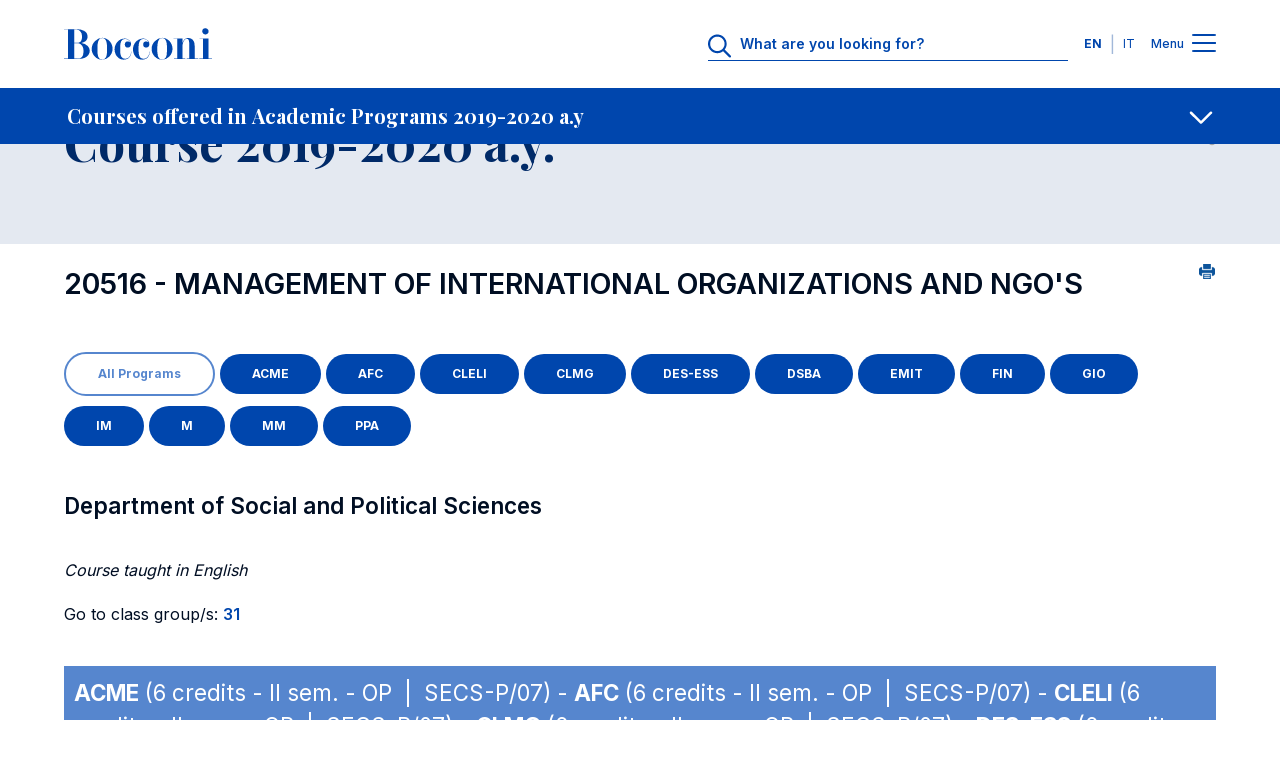

--- FILE ---
content_type: text/html; charset=UTF-8
request_url: https://didattica.unibocconi.eu/ts/tsn_anteprima.php?cod_ins=20516&anno=2020&IdPag=6204
body_size: 185360
content:
<!DOCTYPE html>
<html lang="en" dir="ltr" prefix="og: https://ogp.me/ns#">
<head>
<title>Course 2019-2020 a.y. - Universita' Bocconi</title>

<meta charset="utf-8">
<meta name="viewport" content="width=device-width, initial-scale=1.0">
<meta name="description" content="Course 2019-2020 a.y.">
<meta name="keywords" content="universita',bocconi,course,20516,2019-2020">
<link rel="canonical" href="https://didattica.unibocconi.eu/ts/tsn_anteprima.php?cod_ins=20516&anno=2020&IdPag=6204"> 

<meta property="og:url" content="https://didattica.unibocconi.eu/ts/tsn_anteprima.php?cod_ins=20516&anno=2020&IdPag=6204">
<meta property="og:description" content="Course 2019-2020 a.y.">
<meta property="og:site_name" content="Bocconi University">
<meta property="og:type" content="website">
<meta property="og:title" content="Course 2019-2020 a.y. - Universita' Bocconi">
<meta property="og:image" content="https://didattica.unibocconi.it/grafica/icone/logoBocconi.png">

<meta name="twitter:card" content="summary">
<meta name="twitter:url" content="https://didattica.unibocconi.eu/ts/tsn_anteprima.php?cod_ins=20516&anno=2020&IdPag=6204">
<meta name="twitter:title" content="Course 2019-2020 a.y. - Universita' Bocconi">   
<meta name="twitter:description" content="Course 2019-2020 a.y.">
<meta name="twitter:image" content="https://didattica.unibocconi.it/grafica/icone/logoBocconi.png">

<link rel="apple-touch-icon" sizes="180x180" href="https://www.unibocconi.it/themes/custom/bocconi_ds/favicon/apple-touch-icon.png">
<link rel="icon" type="image/png" sizes="16x16" href="https://www.unibocconi.it/themes/custom/bocconi_ds/favicon/favicon-16x16.png">
<link rel="icon" type="image/png" sizes="32x32" href="https://www.unibocconi.it/themes/custom/bocconi_ds/favicon/favicon-32x32.png">
<link rel="icon" href="https://www.unibocconi.it/themes/contrib/bocconi_ds/favicon/favicon.svg" type="image/svg+xml">
<link rel="icon" href="https://www.unibocconi.it/themes/custom/bocconi_ds_corporate/favicon.ico" type="image/vnd.microsoft.icon">
<link rel="stylesheet" href="https://fonts.googleapis.com/css2?family=Inter:wght@300;400;500;600;700&amp;family=Playfair+Display:ital,wght@0,400;0,500;0,600;0,700;1,600;1,700&amp;display=swap">
<link rel="stylesheet" href="https://www.unibocconi.it/sites/default/files/css/css_HXsylRVC-BgmHZ6DgFpOEGlV7ccLoqUYf0MROTgOwfE.css?delta=0&amp;language=it&amp;theme=bocconi_ds_corporate&amp;include=[base64]">
<link rel="stylesheet" href="https://www.unibocconi.it/sites/default/files/css/css_o4AGGixnHQrpLdiuw7aj5O7JalZUPQ2uGz9Fsa9BYBY.css?delta=1&amp;language=it&amp;theme=bocconi_ds_corporate&amp;include=[base64]">
<link rel="stylesheet" href="https://www.unibocconi.it/sites/default/files/css/css_e7bYmH2_P2Rsw8CatnPuZjz0pWGLh0tJLUhNemG4Zw8.css?delta=0&amp;language=it&amp;theme=bocconi_ds_corporate&amp;include=eJyFyt0KgCAMQOEX8ueRYpurDHXiFOrtE4JuvTlw4EMhkhK3oP5IgpAMSWNPkqsULl0d_sJanNml5SU6GQK3JYvzlkgHZi7jc6GNCsnBBbfRRztnj6D8Apf5S54">
<link rel="stylesheet" href="https://www.unibocconi.it/sites/default/files/css/css_tnkoLHDFtux4ZvRAsklO38YWdV3b-rr5wVYf4T53tFA.css?delta=1&amp;language=it&amp;theme=bocconi_ds_corporate&amp;include=eJyFyt0KgCAMQOEX8ueRYpurDHXiFOrtE4JuvTlw4EMhkhK3oP5IgpAMSWNPkqsULl0d_sJanNml5SU6GQK3JYvzlkgHZi7jc6GNCsnBBbfRRztnj6D8Apf5S54">
<link rel="stylesheet" href="https://didattica.unibocconi.it/grafica/sito_breadcrumb.css">
<link rel="stylesheet" href="https://didattica.unibocconi.it/grafica/sito_page_lead.css">
<link rel="stylesheet" href="https://didattica.unibocconi.it/grafica/sito_submenu.css">
<link rel="stylesheet" href="https://didattica.unibocconi.it/grafica/sito_social_sharing.css">
<link rel="stylesheet" href="https://didattica.unibocconi.it/grafica/sito_procedure.css">
<link rel="stylesheet" href="https://www.unibocconi.it/sites/default/files/css/css_HXsylRVC-BgmHZ6DgFpOEGlV7ccLoqUYf0MROTgOwfE.css?delta=0&amp;language=en&amp;theme=bocconi_ds_corporate&amp;include=[base64]">
<link rel="stylesheet" href="https://www.unibocconi.it/sites/default/files/css/css_o4AGGixnHQrpLdiuw7aj5O7JalZUPQ2uGz9Fsa9BYBY.css?delta=1&amp;language=en&amp;theme=bocconi_ds_corporate&amp;include=[base64]">
<link rel="stylesheet" href="https://www.unibocconi.it/sites/default/files/css/css_e7bYmH2_P2Rsw8CatnPuZjz0pWGLh0tJLUhNemG4Zw8.css?delta=0&amp;language=en&amp;theme=bocconi_ds_corporate&amp;include=eJyFyt0KgCAMQOEX8ueRYpurDHXiFOrtE4JuvTlw4EMhkhK3oP5IgpAMSWNPkqsULl0d_sJanNml5SU6GQK3JYvzlkgHZi7jc6GNCsnBBbfRRztnj6D8Apf5S54">
<link rel="stylesheet" href="https://www.unibocconi.it/sites/default/files/css/css_tnkoLHDFtux4ZvRAsklO38YWdV3b-rr5wVYf4T53tFA.css?delta=1&amp;language=en&amp;theme=bocconi_ds_corporate&amp;include=eJyFyt0KgCAMQOEX8ueRYpurDHXiFOrtE4JuvTlw4EMhkhK3oP5IgpAMSWNPkqsULl0d_sJanNml5SU6GQK3JYvzlkgHZi7jc6GNCsnBBbfRRztnj6D8Apf5S54">
<link rel="stylesheet" href="https://didattica.unibocconi.eu/grafica/sito_breadcrumb.css">
<link rel="stylesheet" href="https://didattica.unibocconi.eu/grafica/sito_page_lead.css">
<link rel="stylesheet" href="https://didattica.unibocconi.eu/grafica/sito_submenu.css">
<link rel="stylesheet" href="https://didattica.unibocconi.eu/grafica/sito_social_sharing.css">
<link rel="stylesheet" href="https://didattica.unibocconi.eu/grafica/sito_procedure.css">
  
</head>
<body id="body">

<header data-component-id="bocconi_ds:bds-header" class="bds-header site-header bds-header--standard" role="banner" aria-label="Site header">
  <div class="bds-header__wrapper container">
    <div class="bds-header__wrapper--inner">
      <div class="bds-header__logo">
        <a id="logo-header" class="bds-header__logo-link" href="https://www.unibocconi.it/en" title="Home" rel="home">
          <svg class="bds-header__logo-img header-svg" id="logo-bocconi" xmlns="http://www.w3.org/2000/svg" width="148" height="32" viewbox="0 0 188 40">
            <path id="logo-bocconi-path" data-name="logo-bocconi" d="M124.7,40h-.066a13.04,13.04,0,0,1-9.462-4.134,13.806,13.806,0,0,1,.4-19.539,13.082,13.082,0,0,1,9.05-4.156l.181,0c7.141.121,12.984,6.3,13.026,13.771a14.256,14.256,0,0,1-4.182,10.078A12.816,12.816,0,0,1,124.7,40Zm-6.161-13.852v.226a33.744,33.744,0,0,0,.749,8.782c.872,3.039,2.59,4.517,5.252,4.518h.095c2.682-.034,4.416-1.354,5.3-4.036.773-2.336.8-5.389.821-8.082,0-.416.007-.808.013-1.2.11-5.048-.114-10.051-2.473-12.461a4.7,4.7,0,0,0-3.5-1.391h-.046C119.3,12.5,118.542,19.059,118.542,26.148ZM48.572,40h-.066a13.038,13.038,0,0,1-9.462-4.134,13.8,13.8,0,0,1,.4-19.539,13.082,13.082,0,0,1,9.05-4.156l.181,0c7.142.121,12.985,6.3,13.027,13.771a14.257,14.257,0,0,1-4.183,10.078A12.813,12.813,0,0,1,48.573,40ZM42.41,26.148v.223a33.748,33.748,0,0,0,.749,8.783c.872,3.041,2.59,4.519,5.253,4.52h.095c2.682-.034,4.416-1.354,5.3-4.036.772-2.336.8-5.389.821-8.082,0-.416.007-.808.013-1.2.109-5.049-.116-10.052-2.474-12.462a4.7,4.7,0,0,0-3.5-1.391h-.046C43.163,12.5,42.41,19.059,42.41,26.148Zm45.2.738C87.57,19.672,93,13.115,100.346,13.073c4.217-.041,8.1,2.951,8.14,7.05.042,2.542-1.629,4.425-3.923,4.425a3.913,3.913,0,1,1-.085-7.826,4.968,4.968,0,0,1,3.005,1.269,6.956,6.956,0,0,0-6.555-4.343c-6.095-.042-6.219,7.089-6.219,12.91,0,5.9.375,12.295,6.638,12.172,5.678-.082,7.6-7.009,7.139-9.221h.459c-.084,4.836-2.171,10.123-9.6,10.37-.111,0-.222,0-.332,0C92.34,39.883,87.652,33.82,87.611,26.886Zm-23.373,0c-.041-7.213,5.385-13.771,12.733-13.812,4.216-.041,8.1,2.951,8.141,7.05.041,2.542-1.629,4.425-3.925,4.425a3.913,3.913,0,1,1-.083-7.826,4.971,4.971,0,0,1,3.005,1.269,6.957,6.957,0,0,0-6.555-4.343c-6.1-.042-6.221,7.089-6.221,12.91,0,5.9.375,12.295,6.639,12.172,5.677-.082,7.6-7.009,7.139-9.221h.459c-.084,4.836-2.172,10.123-9.6,10.37-.111,0-.222,0-.332,0C68.966,39.883,64.279,33.82,64.238,26.886ZM.083,38.936v-.369H5.218V1.6H0V1.23H16.573a18.262,18.262,0,0,1,8.935,2.054,8.246,8.246,0,0,1,4.425,7.126,7.084,7.084,0,0,1-.872,3.824,7.867,7.867,0,0,1-2.311,2.517,11.618,11.618,0,0,1-4.874,1.978h.055a13.553,13.553,0,0,1,8.2,3.843,8.277,8.277,0,0,1,2.561,6.075c-.126,7.107-7.072,10.289-13.9,10.289Zm12.985-.369h4.258a7.038,7.038,0,0,0,5.262-1.8c2.013-2.031,2.154-5.53,2.127-8.652-.075-4.253-2.3-9.221-8.307-9.221h-3.34Zm0-20.042h3.381c5.659,0,6.3-3.969,6.471-8.033a9.363,9.363,0,0,0-2.426-6.813A6.4,6.4,0,0,0,15.782,1.6H13.068ZM188,38.935H171.884v-.369h4.593V13.442h-4.509v-.368h11.439V38.566H188v.368h0Zm-32.127,0v-.369h3.09V17.951c0-2.092-.667-4.631-2.88-4.591-3.841.041-5.512,6.107-5.512,8.852V38.566h3.342v.369H139.632v-.369h4.174V13.483h-4.676v-.409h11.438v5.86c.419-2.991,3.173-6.721,7.182-6.557,5.219.205,8.183,3.812,8.183,9.468V38.566h4.509v.369ZM176.751,6.672a3.91,3.91,0,0,1-1.151-2.82A4.014,4.014,0,0,1,179.654,0h.078a4.068,4.068,0,0,1,2.813,1.183A3.861,3.861,0,0,1,183.7,3.935a3.922,3.922,0,0,1-1.154,2.787,4.056,4.056,0,0,1-2.813,1.188h-.071A4.112,4.112,0,0,1,176.751,6.672Z" fill="#0046AD"></path>
          </svg>
        </a>
      </div>
              <div class="bds-header__actions">
                      <div class="bds-header__search header-search">
              <div id="headerSearch" class="header-search__icon">
                <svg class="bds-header__search-icon header-svg" width="25" height="24" viewbox="0 0 25 24" fill="none" xmlns="http://www.w3.org/2000/svg">
                  <path d="M23.625 22.0781C24.0938 22.5469 24.0938 23.25 23.625 23.6719C23.4375 23.9062 23.1562 24 22.875 24C22.5469 24 22.2656 23.9062 22.0312 23.6719L15.75 17.3906C14.0625 18.75 11.9531 19.5 9.70312 19.5C4.35938 19.5 0 15.1406 0 9.75C0 4.40625 4.3125 0 9.70312 0C15.0469 0 19.4531 4.40625 19.4531 9.75C19.4531 12.0469 18.7031 14.1562 17.3438 15.7969L23.625 22.0781ZM2.25 9.75C2.25 13.9219 5.57812 17.25 9.75 17.25C13.875 17.25 17.25 13.9219 17.25 9.75C17.25 5.625 13.875 2.25 9.75 2.25C5.57812 2.25 2.25 5.625 2.25 9.75Z" fill="#0046AD"></path>
                </svg>
              </div>
              <div class="header-search__form">
                      
<form class="bocconi-search-form form form--bocconi_search_form form--variant-default" data-drupal-selector="bocconi-search-form" action="https://www.unibocconi.it/en/current-students?_region=header" method="post" id="bocconi-search-form" accept-charset="UTF-8" data-component-id="bocconi_ds:bds-form">
      <div class="bcn-search-input-wrapper" data-drupal-selector="edit-search-input"><div class="js-form-item form-item form-type-textfield js-form-type-textfield form-item-search js-form-item-search">
      <label for="edit-search">What are you looking for?</label>
        <input class="bcn-search-input form-control" data-drupal-selector="edit-search" type="text" id="edit-search" name="search" value="" size="60" maxlength="128" placeholder="What are you looking for?">

        </div>
<input type="reset" class="bcn-search-clear" aria-label="Clear" data-drupal-selector="edit-clear">
</div>
<input autocomplete="off" data-drupal-selector="form-v5mrifnbhvucb6z3bmyfm21zwxgp9-cmozjkteo82hm" type="hidden" name="form_build_id" value="form-v5MRifnBHvUcB6z3bmYfM21ZwxgP9-CMozJkteo82HM" class="form-control" placeholder="">
<input data-drupal-selector="edit-bocconi-search-form" type="hidden" name="form_id" value="bocconi_search_form" class="form-control" placeholder="">
<input data-drupal-selector="edit-submit" type="submit" id="edit-submit" name="op" value="Search" class="button js-form-submit form-submit btn--big op edit-submit">

  </form>

                  </div>
            </div>
                                <div class="bds-header__lang-switch header__lang-switch">
                      


<nav role="navigation" aria-labelledby="header-menu-langs-80" class="header-menu-langs">
  <div id="header-menu-langs-80" class="visually-hidden">Languages</div>
  <ul class="header-menu-langs__list">
                  <li hreflang="en" data-drupal-link-query='{"_region":"header"}' data-drupal-link-system-path="node/16902" class="header-menu-langs__item is-active" aria-current="page"><a href="https://didattica.unibocconi.eu/ts/tsn_anteprima.php?cod_ins=20516&anno=2020&IdPag=6204" class="language-link language-link-en language-link--active is-active" title="English" langcode="en" active_language="" hreflang="en" data-drupal-link-query='{"_region":"header"}' data-drupal-link-system-path="node/16902" aria-current="page">EN</a></li>
              <li hreflang="it" data-drupal-link-query='{"_region":"header"}' data-drupal-link-system-path="node/16902" class="header-menu-langs__item"><a href="https://didattica.unibocconi.it/ts/tsn_anteprima.php?cod_ins=20516&anno=2020&IdPag=6204" class="language-link language-link-it" title="Italian" langcode="it" hreflang="it" data-drupal-link-query='{"_region":"header"}' data-drupal-link-system-path="node/16902">IT</a></li>
            </ul>
</nav>


                </div>
                    <div class="bds-header__menu">
            <span class="bds-header__menu-label bds-header__menu-label--open">Menu</span>
            <span class="bds-header__menu-label bds-header__menu-label--close">Close</span>
            <button id="navbarBurgerLink" type="button" class="bds-header__burger navbar-burger-toggler" aria-label="Menu toggle">
                            <div id="navbarBurger" class="navbar-burger"><span></span><span></span><span></span><span></span></div>
                          </button>
          </div>
        </div>
          </div>

      </div>
</header>
<div class="header-menu-container" id="navbarCollapsibleContent">
  <div class="header-menu-container__cta">
    <div class="container">
      <div class="row justify-content-center">
        <div class="col-11 col-sm-10 col-md-8 col-lg-12">
                                                                                                                                                                                                                                                                                                                              
  <div class="bds-cta-group bds-cta-group--row">
                <div class="btn-cta-single">
        <a class="bds-btn-link btn-cta-highlighted" target="_self" href="https://www.unibocconi.it/en/applying-bocconi">
      Apply
      </a>


      </div>
                <div class="btn-cta-single">
        <a class="bds-btn-link" target="_self" href="https://www.unibocconi.it/en/programs">
      Discover Programs
      </a>


      </div>
                <div class="btn-cta-single">
        <a class="bds-btn-link" target="_self" href="https://www.unibocconi.it/en/hub-news-and-events">
      Browse News and Events
      </a>


      </div>
      </div>

            </div>
      </div>
    </div>
  </div>
  <div class="header-menu-container__giving">
          



      <nav id="menu-id-giving-menu" role="navigation" aria-labelledby="giving-menu-menu" class="header-menu-nav">
            <ul data-component-id="bocconi_ds:bds-header-menu" class="bds-header-menu menu menu--level-0 bds-menu-giving-menu menu--giving-menu" id="navbarCollapsibleContent-giving-menu-menu-menu-el-0">
                        


    
  <li class="nav-item header-menu-item header-menu-item--single">
                  
  <a class="header-menu-item__link header-menu-item__link--single container header-menu-item__link--real-external header-menu-item__link--external-link" href="https://giving.unibocconi.eu/" target="_blank" rel="noopener noreferrer">
    <div class="header-menu-item__link-label link-label">Giving to Bocconi</div>
    <div class="header-menu-item__link-icon link-icon link-icon--cta">
      <span class="bds-icon">






  <svg width="18" height="19" viewbox="0 0 18 19" fill="none" xmlns="http://www.w3.org/2000/svg">
    <path d="M11.1875 2.625C10.6406 2.625 10.25 2.23438 10.25 1.6875C10.25 1.17969 10.6406 0.75 11.1875 0.75H16.8125C17.3203 0.75 17.75 1.17969 17.75 1.6875V7.3125C17.75 7.85938 17.3203 8.25 16.8125 8.25C16.2656 8.25 15.875 7.85938 15.875 7.3125V3.95312L8.0625 11.7266C7.71094 12.1172 7.125 12.1172 6.77344 11.7266C6.38281 11.375 6.38281 10.7891 6.77344 10.3984L14.5469 2.625H11.1875ZM0.25 4.1875C0.25 3.01562 1.22656 2 2.4375 2H6.8125C7.32031 2 7.75 2.42969 7.75 2.9375C7.75 3.48438 7.32031 3.875 6.8125 3.875H2.4375C2.24219 3.875 2.125 4.03125 2.125 4.1875V16.0625C2.125 16.2578 2.24219 16.375 2.4375 16.375H14.3125C14.4688 16.375 14.625 16.2578 14.625 16.0625V11.6875C14.625 11.1797 15.0156 10.75 15.5625 10.75C16.0703 10.75 16.5 11.1797 16.5 11.6875V16.0625C16.5 17.2734 15.4844 18.25 14.3125 18.25H2.4375C1.22656 18.25 0.25 17.2734 0.25 16.0625V4.1875Z" fill="#000000"></path>
  </svg>










































  </span>
    </div>
  </a>

      </li>

            </ul>
      </nav>
  




      </div>
  <div class="header-menu-container__menu">
    <div class="header-menu-container__menu--main">
            
      



      <nav id="menu-id-main-en" role="navigation" aria-labelledby="main-en-menu" class="header-menu-nav">
            <ul data-component-id="bocconi_ds:bds-header-menu" class="bds-header-menu menu menu--level-0 bds-menu-main-en menu--main-en" id="navbarCollapsibleContent-main-en-menu-menu-el-0">
                        

                                                  
    
  <li class="nav-item header-menu-item header-menu-item--expanded header-menu-item--has-children">
                        <button value="About Us" class="header-menu-item__below-wr menu-level-1" data-bs-toggle="collapse" data-bs-target="#menu-el-15c17710-c866-44a1-978a-e723e8ec7cd2" type="button" aria-roledescription="About Us" aria-expanded="false" aria-controls="menu-el-15c17710-c866-44a1-978a-e723e8ec7cd2">
        <div class="header-menu-item__link header-menu-item__link--below container header-menu-item__link--real-internal header-menu-item__link--internal-link">
          <div class="header-menu-item__link-label link-label">About Us</div>
          <div class="header-menu-item__link-icon link-icon"><span class="bds-icon">



  <svg width="18" height="11" viewbox="0 0 18 11" fill="none" xmlns="http://www.w3.org/2000/svg">
    <path d="M17.125 2.70312L9.66406 9.85156C9.42969 10.0469 9.19531 10.125 9 10.125C8.76562 10.125 8.53125 10.0469 8.33594 9.89062L0.835938 2.70312C0.445312 2.35156 0.445312 1.72656 0.796875 1.375C1.14844 0.984375 1.77344 0.984375 2.125 1.33594L9 7.89844L15.8359 1.33594C16.1875 0.984375 16.8125 0.984375 17.1641 1.375C17.5156 1.72656 17.5156 2.35156 17.125 2.70312Z" fill="#000000"></path>
  </svg>













































  </span>
</div>
        </div>
      </button>
                  <div class="header-menu-item__sub header-menu-item__sub--1 collapse" id="menu-el-15c17710-c866-44a1-978a-e723e8ec7cd2" data-bs-parent="#navbarCollapsibleContent">
                          <div class="header-menu-item__sub-wr">
            
  <a class="header-menu-item__link header-menu-item__link--below container header-menu-item__link--real-internal header-menu-item__link--internal-link" href="https://www.unibocconi.it/en/about-us">
    <div class="header-menu-item__link-label link-label">Overview</div>
    <div class="header-menu-item__link-icon link-icon link-icon--cta">
      <span class="bds-icon">
  <svg width="18" height="17" viewbox="0 0 18 17" fill="none" xmlns="http://www.w3.org/2000/svg">
    <path d="M10.5625 1.27344L17.4375 7.83594C17.6328 8.03125 17.75 8.26562 17.75 8.53906C17.75 8.77344 17.6328 9.00781 17.4375 9.20312L10.5625 15.7656C10.2109 16.1172 9.58594 16.1172 9.23438 15.7266C8.88281 15.375 8.88281 14.75 9.27344 14.3984L14.4688 9.47656H1.1875C0.640625 9.47656 0.25 9.04688 0.25 8.53906C0.25 7.99219 0.640625 7.60156 1.1875 7.60156H14.4688L9.27344 2.64062C8.88281 2.28906 8.88281 1.66406 9.23438 1.3125C9.58594 0.921875 10.1719 0.921875 10.5625 1.27344Z" fill="#000000"></path>
  </svg>
















































  </span>
    </div>
  </a>

          </div>
                
              <ul class="menu menu--level-1 menu--submenu menu--submenu-1" id="menu-el-15c17710-c866-44a1-978a-e723e8ec7cd2-main-en-menu-menu-el-1">
                    

                                      
    
  <li class="nav-item header-menu-item header-menu-item--expanded header-menu-item--single">
                  
  <a class="header-menu-item__link header-menu-item__link--single container header-menu-item__link--real-internal header-menu-item__link--internal-link" href="https://www.unibocconi.it/en/about-us/organization">
    <div class="header-menu-item__link-label link-label">Organization</div>
    <div class="header-menu-item__link-icon link-icon link-icon--cta">
      <span class="bds-icon">
  <svg width="18" height="17" viewbox="0 0 18 17" fill="none" xmlns="http://www.w3.org/2000/svg">
    <path d="M10.5625 1.27344L17.4375 7.83594C17.6328 8.03125 17.75 8.26562 17.75 8.53906C17.75 8.77344 17.6328 9.00781 17.4375 9.20312L10.5625 15.7656C10.2109 16.1172 9.58594 16.1172 9.23438 15.7266C8.88281 15.375 8.88281 14.75 9.27344 14.3984L14.4688 9.47656H1.1875C0.640625 9.47656 0.25 9.04688 0.25 8.53906C0.25 7.99219 0.640625 7.60156 1.1875 7.60156H14.4688L9.27344 2.64062C8.88281 2.28906 8.88281 1.66406 9.23438 1.3125C9.58594 0.921875 10.1719 0.921875 10.5625 1.27344Z" fill="#000000"></path>
  </svg>
















































  </span>
    </div>
  </a>

      </li>

              

                                                  
    
  <li class="nav-item header-menu-item header-menu-item--expanded header-menu-item--single">
                  
  <a class="header-menu-item__link header-menu-item__link--single container header-menu-item__link--real-internal header-menu-item__link--internal-link" href="https://www.unibocconi.it/en/about-us/quality-assurance">
    <div class="header-menu-item__link-label link-label">Quality Assurance</div>
    <div class="header-menu-item__link-icon link-icon link-icon--cta">
      <span class="bds-icon">
  <svg width="18" height="17" viewbox="0 0 18 17" fill="none" xmlns="http://www.w3.org/2000/svg">
    <path d="M10.5625 1.27344L17.4375 7.83594C17.6328 8.03125 17.75 8.26562 17.75 8.53906C17.75 8.77344 17.6328 9.00781 17.4375 9.20312L10.5625 15.7656C10.2109 16.1172 9.58594 16.1172 9.23438 15.7266C8.88281 15.375 8.88281 14.75 9.27344 14.3984L14.4688 9.47656H1.1875C0.640625 9.47656 0.25 9.04688 0.25 8.53906C0.25 7.99219 0.640625 7.60156 1.1875 7.60156H14.4688L9.27344 2.64062C8.88281 2.28906 8.88281 1.66406 9.23438 1.3125C9.58594 0.921875 10.1719 0.921875 10.5625 1.27344Z" fill="#000000"></path>
  </svg>
















































  </span>
    </div>
  </a>

      </li>

              


    
  <li class="nav-item header-menu-item header-menu-item--single">
                  
  <a class="header-menu-item__link header-menu-item__link--single container header-menu-item__link--real-internal header-menu-item__link--internal-link" href="https://www.unibocconi.it/en/about-us/third-mission">
    <div class="header-menu-item__link-label link-label">Third Mission</div>
    <div class="header-menu-item__link-icon link-icon link-icon--cta">
      <span class="bds-icon">
  <svg width="18" height="17" viewbox="0 0 18 17" fill="none" xmlns="http://www.w3.org/2000/svg">
    <path d="M10.5625 1.27344L17.4375 7.83594C17.6328 8.03125 17.75 8.26562 17.75 8.53906C17.75 8.77344 17.6328 9.00781 17.4375 9.20312L10.5625 15.7656C10.2109 16.1172 9.58594 16.1172 9.23438 15.7266C8.88281 15.375 8.88281 14.75 9.27344 14.3984L14.4688 9.47656H1.1875C0.640625 9.47656 0.25 9.04688 0.25 8.53906C0.25 7.99219 0.640625 7.60156 1.1875 7.60156H14.4688L9.27344 2.64062C8.88281 2.28906 8.88281 1.66406 9.23438 1.3125C9.58594 0.921875 10.1719 0.921875 10.5625 1.27344Z" fill="#000000"></path>
  </svg>
















































  </span>
    </div>
  </a>

      </li>

              


    
  <li class="nav-item header-menu-item header-menu-item--single">
                  
  <a class="header-menu-item__link header-menu-item__link--single container header-menu-item__link--real-internal header-menu-item__link--internal-link" href="https://www.unibocconi.it/en/about-us/education-quality-rankings-world">
    <div class="header-menu-item__link-label link-label">Ranking</div>
    <div class="header-menu-item__link-icon link-icon link-icon--cta">
      <span class="bds-icon">
  <svg width="18" height="17" viewbox="0 0 18 17" fill="none" xmlns="http://www.w3.org/2000/svg">
    <path d="M10.5625 1.27344L17.4375 7.83594C17.6328 8.03125 17.75 8.26562 17.75 8.53906C17.75 8.77344 17.6328 9.00781 17.4375 9.20312L10.5625 15.7656C10.2109 16.1172 9.58594 16.1172 9.23438 15.7266C8.88281 15.375 8.88281 14.75 9.27344 14.3984L14.4688 9.47656H1.1875C0.640625 9.47656 0.25 9.04688 0.25 8.53906C0.25 7.99219 0.640625 7.60156 1.1875 7.60156H14.4688L9.27344 2.64062C8.88281 2.28906 8.88281 1.66406 9.23438 1.3125C9.58594 0.921875 10.1719 0.921875 10.5625 1.27344Z" fill="#000000"></path>
  </svg>
















































  </span>
    </div>
  </a>

      </li>

              

        
    
  <li class="nav-item header-menu-item header-menu-item--expanded header-menu-item--single">
                  
  <a class="header-menu-item__link header-menu-item__link--single container header-menu-item__link--real-internal header-menu-item__link--internal-link" href="https://www.unibocconi.it/en/about-us/international-networks">
    <div class="header-menu-item__link-label link-label">International Networks</div>
    <div class="header-menu-item__link-icon link-icon link-icon--cta">
      <span class="bds-icon">
  <svg width="18" height="17" viewbox="0 0 18 17" fill="none" xmlns="http://www.w3.org/2000/svg">
    <path d="M10.5625 1.27344L17.4375 7.83594C17.6328 8.03125 17.75 8.26562 17.75 8.53906C17.75 8.77344 17.6328 9.00781 17.4375 9.20312L10.5625 15.7656C10.2109 16.1172 9.58594 16.1172 9.23438 15.7266C8.88281 15.375 8.88281 14.75 9.27344 14.3984L14.4688 9.47656H1.1875C0.640625 9.47656 0.25 9.04688 0.25 8.53906C0.25 7.99219 0.640625 7.60156 1.1875 7.60156H14.4688L9.27344 2.64062C8.88281 2.28906 8.88281 1.66406 9.23438 1.3125C9.58594 0.921875 10.1719 0.921875 10.5625 1.27344Z" fill="#000000"></path>
  </svg>
















































  </span>
    </div>
  </a>

      </li>

              

                          
    
  <li class="nav-item header-menu-item header-menu-item--expanded header-menu-item--single">
                  
  <a class="header-menu-item__link header-menu-item__link--single container header-menu-item__link--real-internal header-menu-item__link--internal-link" href="https://www.unibocconi.it/en/about-us/diversity-equity-and-inclusion">
    <div class="header-menu-item__link-label link-label">Diversity, Equity and Inclusion</div>
    <div class="header-menu-item__link-icon link-icon link-icon--cta">
      <span class="bds-icon">
  <svg width="18" height="17" viewbox="0 0 18 17" fill="none" xmlns="http://www.w3.org/2000/svg">
    <path d="M10.5625 1.27344L17.4375 7.83594C17.6328 8.03125 17.75 8.26562 17.75 8.53906C17.75 8.77344 17.6328 9.00781 17.4375 9.20312L10.5625 15.7656C10.2109 16.1172 9.58594 16.1172 9.23438 15.7266C8.88281 15.375 8.88281 14.75 9.27344 14.3984L14.4688 9.47656H1.1875C0.640625 9.47656 0.25 9.04688 0.25 8.53906C0.25 7.99219 0.640625 7.60156 1.1875 7.60156H14.4688L9.27344 2.64062C8.88281 2.28906 8.88281 1.66406 9.23438 1.3125C9.58594 0.921875 10.1719 0.921875 10.5625 1.27344Z" fill="#000000"></path>
  </svg>
















































  </span>
    </div>
  </a>

      </li>

              

                    
    
  <li class="nav-item header-menu-item header-menu-item--expanded header-menu-item--single">
                  
  <a class="header-menu-item__link header-menu-item__link--single container header-menu-item__link--real-internal header-menu-item__link--internal-link" href="https://www.unibocconi.it/en/about-us/sustainability">
    <div class="header-menu-item__link-label link-label">Sustainability</div>
    <div class="header-menu-item__link-icon link-icon link-icon--cta">
      <span class="bds-icon">
  <svg width="18" height="17" viewbox="0 0 18 17" fill="none" xmlns="http://www.w3.org/2000/svg">
    <path d="M10.5625 1.27344L17.4375 7.83594C17.6328 8.03125 17.75 8.26562 17.75 8.53906C17.75 8.77344 17.6328 9.00781 17.4375 9.20312L10.5625 15.7656C10.2109 16.1172 9.58594 16.1172 9.23438 15.7266C8.88281 15.375 8.88281 14.75 9.27344 14.3984L14.4688 9.47656H1.1875C0.640625 9.47656 0.25 9.04688 0.25 8.53906C0.25 7.99219 0.640625 7.60156 1.1875 7.60156H14.4688L9.27344 2.64062C8.88281 2.28906 8.88281 1.66406 9.23438 1.3125C9.58594 0.921875 10.1719 0.921875 10.5625 1.27344Z" fill="#000000"></path>
  </svg>
















































  </span>
    </div>
  </a>

      </li>

              


    
  <li class="nav-item header-menu-item header-menu-item--single">
                  
  <a class="header-menu-item__link header-menu-item__link--single container header-menu-item__link--real-internal header-menu-item__link--internal-link" href="https://www.unibocconi.it/en/about-us/community">
    <div class="header-menu-item__link-label link-label">Community</div>
    <div class="header-menu-item__link-icon link-icon link-icon--cta">
      <span class="bds-icon">
  <svg width="18" height="17" viewbox="0 0 18 17" fill="none" xmlns="http://www.w3.org/2000/svg">
    <path d="M10.5625 1.27344L17.4375 7.83594C17.6328 8.03125 17.75 8.26562 17.75 8.53906C17.75 8.77344 17.6328 9.00781 17.4375 9.20312L10.5625 15.7656C10.2109 16.1172 9.58594 16.1172 9.23438 15.7266C8.88281 15.375 8.88281 14.75 9.27344 14.3984L14.4688 9.47656H1.1875C0.640625 9.47656 0.25 9.04688 0.25 8.53906C0.25 7.99219 0.640625 7.60156 1.1875 7.60156H14.4688L9.27344 2.64062C8.88281 2.28906 8.88281 1.66406 9.23438 1.3125C9.58594 0.921875 10.1719 0.921875 10.5625 1.27344Z" fill="#000000"></path>
  </svg>
















































  </span>
    </div>
  </a>

      </li>

            </ul>
  

      </div>
      </li>

              

                                            
    
  <li class="nav-item header-menu-item header-menu-item--expanded header-menu-item--has-children">
                        <button value="Programs" class="header-menu-item__below-wr menu-level-1" data-bs-toggle="collapse" data-bs-target="#menu-el-66092d7a-1ab9-48d8-9a54-914b8335e36a" type="button" aria-roledescription="Programs" aria-expanded="false" aria-controls="menu-el-66092d7a-1ab9-48d8-9a54-914b8335e36a">
        <div class="header-menu-item__link header-menu-item__link--below container header-menu-item__link--real-internal header-menu-item__link--internal-link">
          <div class="header-menu-item__link-label link-label">Programs</div>
          <div class="header-menu-item__link-icon link-icon"><span class="bds-icon">



  <svg width="18" height="11" viewbox="0 0 18 11" fill="none" xmlns="http://www.w3.org/2000/svg">
    <path d="M17.125 2.70312L9.66406 9.85156C9.42969 10.0469 9.19531 10.125 9 10.125C8.76562 10.125 8.53125 10.0469 8.33594 9.89062L0.835938 2.70312C0.445312 2.35156 0.445312 1.72656 0.796875 1.375C1.14844 0.984375 1.77344 0.984375 2.125 1.33594L9 7.89844L15.8359 1.33594C16.1875 0.984375 16.8125 0.984375 17.1641 1.375C17.5156 1.72656 17.5156 2.35156 17.125 2.70312Z" fill="#000000"></path>
  </svg>













































  </span>
</div>
        </div>
      </button>
                  <div class="header-menu-item__sub header-menu-item__sub--1 collapse" id="menu-el-66092d7a-1ab9-48d8-9a54-914b8335e36a" data-bs-parent="#navbarCollapsibleContent">
                          <div class="header-menu-item__sub-wr">
            
  <a class="header-menu-item__link header-menu-item__link--below container header-menu-item__link--real-internal header-menu-item__link--internal-link" href="https://www.unibocconi.it/en/programs">
    <div class="header-menu-item__link-label link-label">Overview</div>
    <div class="header-menu-item__link-icon link-icon link-icon--cta">
      <span class="bds-icon">
  <svg width="18" height="17" viewbox="0 0 18 17" fill="none" xmlns="http://www.w3.org/2000/svg">
    <path d="M10.5625 1.27344L17.4375 7.83594C17.6328 8.03125 17.75 8.26562 17.75 8.53906C17.75 8.77344 17.6328 9.00781 17.4375 9.20312L10.5625 15.7656C10.2109 16.1172 9.58594 16.1172 9.23438 15.7266C8.88281 15.375 8.88281 14.75 9.27344 14.3984L14.4688 9.47656H1.1875C0.640625 9.47656 0.25 9.04688 0.25 8.53906C0.25 7.99219 0.640625 7.60156 1.1875 7.60156H14.4688L9.27344 2.64062C8.88281 2.28906 8.88281 1.66406 9.23438 1.3125C9.58594 0.921875 10.1719 0.921875 10.5625 1.27344Z" fill="#000000"></path>
  </svg>
















































  </span>
    </div>
  </a>

          </div>
                
              <ul class="menu menu--level-1 menu--submenu menu--submenu-1" id="menu-el-66092d7a-1ab9-48d8-9a54-914b8335e36a-main-en-menu-menu-el-1">
                    

                                                  
    
  <li class="nav-item header-menu-item header-menu-item--expanded header-menu-item--single">
                  
  <a class="header-menu-item__link header-menu-item__link--single container header-menu-item__link--real-internal header-menu-item__link--internal-link" href="https://www.unibocconi.it/en/programs/bachelor-science-programs">
    <div class="header-menu-item__link-label link-label">Bachelor of Science</div>
    <div class="header-menu-item__link-icon link-icon link-icon--cta">
      <span class="bds-icon">
  <svg width="18" height="17" viewbox="0 0 18 17" fill="none" xmlns="http://www.w3.org/2000/svg">
    <path d="M10.5625 1.27344L17.4375 7.83594C17.6328 8.03125 17.75 8.26562 17.75 8.53906C17.75 8.77344 17.6328 9.00781 17.4375 9.20312L10.5625 15.7656C10.2109 16.1172 9.58594 16.1172 9.23438 15.7266C8.88281 15.375 8.88281 14.75 9.27344 14.3984L14.4688 9.47656H1.1875C0.640625 9.47656 0.25 9.04688 0.25 8.53906C0.25 7.99219 0.640625 7.60156 1.1875 7.60156H14.4688L9.27344 2.64062C8.88281 2.28906 8.88281 1.66406 9.23438 1.3125C9.58594 0.921875 10.1719 0.921875 10.5625 1.27344Z" fill="#000000"></path>
  </svg>
















































  </span>
    </div>
  </a>

      </li>

              

                                                                                      
    
  <li class="nav-item header-menu-item header-menu-item--expanded header-menu-item--single">
                  
  <a class="header-menu-item__link header-menu-item__link--single container header-menu-item__link--real-internal header-menu-item__link--internal-link" href="https://www.unibocconi.it/en/programs/master-science-programs">
    <div class="header-menu-item__link-label link-label">Master of Science</div>
    <div class="header-menu-item__link-icon link-icon link-icon--cta">
      <span class="bds-icon">
  <svg width="18" height="17" viewbox="0 0 18 17" fill="none" xmlns="http://www.w3.org/2000/svg">
    <path d="M10.5625 1.27344L17.4375 7.83594C17.6328 8.03125 17.75 8.26562 17.75 8.53906C17.75 8.77344 17.6328 9.00781 17.4375 9.20312L10.5625 15.7656C10.2109 16.1172 9.58594 16.1172 9.23438 15.7266C8.88281 15.375 8.88281 14.75 9.27344 14.3984L14.4688 9.47656H1.1875C0.640625 9.47656 0.25 9.04688 0.25 8.53906C0.25 7.99219 0.640625 7.60156 1.1875 7.60156H14.4688L9.27344 2.64062C8.88281 2.28906 8.88281 1.66406 9.23438 1.3125C9.58594 0.921875 10.1719 0.921875 10.5625 1.27344Z" fill="#000000"></path>
  </svg>
















































  </span>
    </div>
  </a>

      </li>

              

              
    
  <li class="nav-item header-menu-item header-menu-item--expanded header-menu-item--single">
                  
  <a class="header-menu-item__link header-menu-item__link--single container header-menu-item__link--real-internal header-menu-item__link--internal-link" href="https://www.unibocconi.it/en/programs/law-programs">
    <div class="header-menu-item__link-label link-label">Law</div>
    <div class="header-menu-item__link-icon link-icon link-icon--cta">
      <span class="bds-icon">
  <svg width="18" height="17" viewbox="0 0 18 17" fill="none" xmlns="http://www.w3.org/2000/svg">
    <path d="M10.5625 1.27344L17.4375 7.83594C17.6328 8.03125 17.75 8.26562 17.75 8.53906C17.75 8.77344 17.6328 9.00781 17.4375 9.20312L10.5625 15.7656C10.2109 16.1172 9.58594 16.1172 9.23438 15.7266C8.88281 15.375 8.88281 14.75 9.27344 14.3984L14.4688 9.47656H1.1875C0.640625 9.47656 0.25 9.04688 0.25 8.53906C0.25 7.99219 0.640625 7.60156 1.1875 7.60156H14.4688L9.27344 2.64062C8.88281 2.28906 8.88281 1.66406 9.23438 1.3125C9.58594 0.921875 10.1719 0.921875 10.5625 1.27344Z" fill="#000000"></path>
  </svg>
















































  </span>
    </div>
  </a>

      </li>

              

                          
    
  <li class="nav-item header-menu-item header-menu-item--expanded header-menu-item--single">
                  
  <a class="header-menu-item__link header-menu-item__link--single container header-menu-item__link--real-internal header-menu-item__link--internal-link" href="https://www.unibocconi.it/en/programs/specialized-master-programs">
    <div class="header-menu-item__link-label link-label">Specialized Masters Programs</div>
    <div class="header-menu-item__link-icon link-icon link-icon--cta">
      <span class="bds-icon">
  <svg width="18" height="17" viewbox="0 0 18 17" fill="none" xmlns="http://www.w3.org/2000/svg">
    <path d="M10.5625 1.27344L17.4375 7.83594C17.6328 8.03125 17.75 8.26562 17.75 8.53906C17.75 8.77344 17.6328 9.00781 17.4375 9.20312L10.5625 15.7656C10.2109 16.1172 9.58594 16.1172 9.23438 15.7266C8.88281 15.375 8.88281 14.75 9.27344 14.3984L14.4688 9.47656H1.1875C0.640625 9.47656 0.25 9.04688 0.25 8.53906C0.25 7.99219 0.640625 7.60156 1.1875 7.60156H14.4688L9.27344 2.64062C8.88281 2.28906 8.88281 1.66406 9.23438 1.3125C9.58594 0.921875 10.1719 0.921875 10.5625 1.27344Z" fill="#000000"></path>
  </svg>
















































  </span>
    </div>
  </a>

      </li>

              

                                            
    
  <li class="nav-item header-menu-item header-menu-item--expanded header-menu-item--single">
                  
  <a class="header-menu-item__link header-menu-item__link--single container header-menu-item__link--real-internal header-menu-item__link--internal-link" href="https://www.unibocconi.it/en/about-us/organization/schools/phd">
    <div class="header-menu-item__link-label link-label">PhD</div>
    <div class="header-menu-item__link-icon link-icon link-icon--cta">
      <span class="bds-icon">
  <svg width="18" height="17" viewbox="0 0 18 17" fill="none" xmlns="http://www.w3.org/2000/svg">
    <path d="M10.5625 1.27344L17.4375 7.83594C17.6328 8.03125 17.75 8.26562 17.75 8.53906C17.75 8.77344 17.6328 9.00781 17.4375 9.20312L10.5625 15.7656C10.2109 16.1172 9.58594 16.1172 9.23438 15.7266C8.88281 15.375 8.88281 14.75 9.27344 14.3984L14.4688 9.47656H1.1875C0.640625 9.47656 0.25 9.04688 0.25 8.53906C0.25 7.99219 0.640625 7.60156 1.1875 7.60156H14.4688L9.27344 2.64062C8.88281 2.28906 8.88281 1.66406 9.23438 1.3125C9.58594 0.921875 10.1719 0.921875 10.5625 1.27344Z" fill="#000000"></path>
  </svg>
















































  </span>
    </div>
  </a>

      </li>

              

                          
    
  <li class="nav-item header-menu-item header-menu-item--expanded header-menu-item--single">
                  
  <a class="header-menu-item__link header-menu-item__link--single container header-menu-item__link--real-internal header-menu-item__link--internal-link" href="https://www.unibocconi.it/en/programs/summer-school">
    <div class="header-menu-item__link-label link-label">Summer School</div>
    <div class="header-menu-item__link-icon link-icon link-icon--cta">
      <span class="bds-icon">
  <svg width="18" height="17" viewbox="0 0 18 17" fill="none" xmlns="http://www.w3.org/2000/svg">
    <path d="M10.5625 1.27344L17.4375 7.83594C17.6328 8.03125 17.75 8.26562 17.75 8.53906C17.75 8.77344 17.6328 9.00781 17.4375 9.20312L10.5625 15.7656C10.2109 16.1172 9.58594 16.1172 9.23438 15.7266C8.88281 15.375 8.88281 14.75 9.27344 14.3984L14.4688 9.47656H1.1875C0.640625 9.47656 0.25 9.04688 0.25 8.53906C0.25 7.99219 0.640625 7.60156 1.1875 7.60156H14.4688L9.27344 2.64062C8.88281 2.28906 8.88281 1.66406 9.23438 1.3125C9.58594 0.921875 10.1719 0.921875 10.5625 1.27344Z" fill="#000000"></path>
  </svg>
















































  </span>
    </div>
  </a>

      </li>

              


    
  <li class="nav-item header-menu-item header-menu-item--single">
                  
  <a class="header-menu-item__link header-menu-item__link--single container header-menu-item__link--real-internal header-menu-item__link--internal-link" href="https://www.unibocconi.it/en/programs/sda-bocconi-school-management">
    <div class="header-menu-item__link-label link-label">SDA Bocconi School of Management</div>
    <div class="header-menu-item__link-icon link-icon link-icon--cta">
      <span class="bds-icon">
  <svg width="18" height="17" viewbox="0 0 18 17" fill="none" xmlns="http://www.w3.org/2000/svg">
    <path d="M10.5625 1.27344L17.4375 7.83594C17.6328 8.03125 17.75 8.26562 17.75 8.53906C17.75 8.77344 17.6328 9.00781 17.4375 9.20312L10.5625 15.7656C10.2109 16.1172 9.58594 16.1172 9.23438 15.7266C8.88281 15.375 8.88281 14.75 9.27344 14.3984L14.4688 9.47656H1.1875C0.640625 9.47656 0.25 9.04688 0.25 8.53906C0.25 7.99219 0.640625 7.60156 1.1875 7.60156H14.4688L9.27344 2.64062C8.88281 2.28906 8.88281 1.66406 9.23438 1.3125C9.58594 0.921875 10.1719 0.921875 10.5625 1.27344Z" fill="#000000"></path>
  </svg>
















































  </span>
    </div>
  </a>

      </li>

            </ul>
  

      </div>
      </li>

              

                    
    
  <li class="nav-item header-menu-item header-menu-item--expanded header-menu-item--has-children">
                        <button value="Faculty and Research" class="header-menu-item__below-wr menu-level-1" data-bs-toggle="collapse" data-bs-target="#menu-el-11c83afe-9b65-4a0c-99f5-1838a0a84526" type="button" aria-roledescription="Faculty and Research" aria-expanded="false" aria-controls="menu-el-11c83afe-9b65-4a0c-99f5-1838a0a84526">
        <div class="header-menu-item__link header-menu-item__link--below container header-menu-item__link--real-internal header-menu-item__link--internal-link">
          <div class="header-menu-item__link-label link-label">Faculty and Research</div>
          <div class="header-menu-item__link-icon link-icon"><span class="bds-icon">



  <svg width="18" height="11" viewbox="0 0 18 11" fill="none" xmlns="http://www.w3.org/2000/svg">
    <path d="M17.125 2.70312L9.66406 9.85156C9.42969 10.0469 9.19531 10.125 9 10.125C8.76562 10.125 8.53125 10.0469 8.33594 9.89062L0.835938 2.70312C0.445312 2.35156 0.445312 1.72656 0.796875 1.375C1.14844 0.984375 1.77344 0.984375 2.125 1.33594L9 7.89844L15.8359 1.33594C16.1875 0.984375 16.8125 0.984375 17.1641 1.375C17.5156 1.72656 17.5156 2.35156 17.125 2.70312Z" fill="#000000"></path>
  </svg>













































  </span>
</div>
        </div>
      </button>
                  <div class="header-menu-item__sub header-menu-item__sub--1 collapse" id="menu-el-11c83afe-9b65-4a0c-99f5-1838a0a84526" data-bs-parent="#navbarCollapsibleContent">
                        
              <ul class="menu menu--level-1 menu--submenu menu--submenu-1" id="menu-el-11c83afe-9b65-4a0c-99f5-1838a0a84526-main-en-menu-menu-el-1">
                    

                                            
    
  <li class="nav-item header-menu-item header-menu-item--expanded header-menu-item--single">
                  
  <a class="header-menu-item__link header-menu-item__link--single container header-menu-item__link--real-internal header-menu-item__link--internal-link" href="https://www.unibocconi.it/en/faculty-and-research/faculty">
    <div class="header-menu-item__link-label link-label">Faculty</div>
    <div class="header-menu-item__link-icon link-icon link-icon--cta">
      <span class="bds-icon">
  <svg width="18" height="17" viewbox="0 0 18 17" fill="none" xmlns="http://www.w3.org/2000/svg">
    <path d="M10.5625 1.27344L17.4375 7.83594C17.6328 8.03125 17.75 8.26562 17.75 8.53906C17.75 8.77344 17.6328 9.00781 17.4375 9.20312L10.5625 15.7656C10.2109 16.1172 9.58594 16.1172 9.23438 15.7266C8.88281 15.375 8.88281 14.75 9.27344 14.3984L14.4688 9.47656H1.1875C0.640625 9.47656 0.25 9.04688 0.25 8.53906C0.25 7.99219 0.640625 7.60156 1.1875 7.60156H14.4688L9.27344 2.64062C8.88281 2.28906 8.88281 1.66406 9.23438 1.3125C9.58594 0.921875 10.1719 0.921875 10.5625 1.27344Z" fill="#000000"></path>
  </svg>
















































  </span>
    </div>
  </a>

      </li>

              

                                                        
    
  <li class="nav-item header-menu-item header-menu-item--expanded header-menu-item--single">
                  
  <a class="header-menu-item__link header-menu-item__link--single container header-menu-item__link--real-internal header-menu-item__link--internal-link" href="https://www.unibocconi.it/en/faculty-and-research/departments">
    <div class="header-menu-item__link-label link-label">Departments</div>
    <div class="header-menu-item__link-icon link-icon link-icon--cta">
      <span class="bds-icon">
  <svg width="18" height="17" viewbox="0 0 18 17" fill="none" xmlns="http://www.w3.org/2000/svg">
    <path d="M10.5625 1.27344L17.4375 7.83594C17.6328 8.03125 17.75 8.26562 17.75 8.53906C17.75 8.77344 17.6328 9.00781 17.4375 9.20312L10.5625 15.7656C10.2109 16.1172 9.58594 16.1172 9.23438 15.7266C8.88281 15.375 8.88281 14.75 9.27344 14.3984L14.4688 9.47656H1.1875C0.640625 9.47656 0.25 9.04688 0.25 8.53906C0.25 7.99219 0.640625 7.60156 1.1875 7.60156H14.4688L9.27344 2.64062C8.88281 2.28906 8.88281 1.66406 9.23438 1.3125C9.58594 0.921875 10.1719 0.921875 10.5625 1.27344Z" fill="#000000"></path>
  </svg>
















































  </span>
    </div>
  </a>

      </li>

              

                                                              
    
  <li class="nav-item header-menu-item header-menu-item--expanded header-menu-item--single">
                  
  <a class="header-menu-item__link header-menu-item__link--single container header-menu-item__link--real-internal header-menu-item__link--internal-link" href="https://www.unibocconi.it/en/faculty-and-research/research">
    <div class="header-menu-item__link-label link-label">Research</div>
    <div class="header-menu-item__link-icon link-icon link-icon--cta">
      <span class="bds-icon">
  <svg width="18" height="17" viewbox="0 0 18 17" fill="none" xmlns="http://www.w3.org/2000/svg">
    <path d="M10.5625 1.27344L17.4375 7.83594C17.6328 8.03125 17.75 8.26562 17.75 8.53906C17.75 8.77344 17.6328 9.00781 17.4375 9.20312L10.5625 15.7656C10.2109 16.1172 9.58594 16.1172 9.23438 15.7266C8.88281 15.375 8.88281 14.75 9.27344 14.3984L14.4688 9.47656H1.1875C0.640625 9.47656 0.25 9.04688 0.25 8.53906C0.25 7.99219 0.640625 7.60156 1.1875 7.60156H14.4688L9.27344 2.64062C8.88281 2.28906 8.88281 1.66406 9.23438 1.3125C9.58594 0.921875 10.1719 0.921875 10.5625 1.27344Z" fill="#000000"></path>
  </svg>
















































  </span>
    </div>
  </a>

      </li>

            </ul>
  

      </div>
      </li>

              

                                            
    
  <li class="nav-item header-menu-item header-menu-item--expanded header-menu-item--has-children">
                        <button value="Campus" class="header-menu-item__below-wr menu-level-1" data-bs-toggle="collapse" data-bs-target="#menu-el-09725295-65ef-4d57-855b-1e22b59f2e3" type="button" aria-roledescription="Campus" aria-expanded="false" aria-controls="menu-el-09725295-65ef-4d57-855b-1e22b59f2e3">
        <div class="header-menu-item__link header-menu-item__link--below container header-menu-item__link--real-internal header-menu-item__link--internal-link">
          <div class="header-menu-item__link-label link-label">Campus</div>
          <div class="header-menu-item__link-icon link-icon"><span class="bds-icon">



  <svg width="18" height="11" viewbox="0 0 18 11" fill="none" xmlns="http://www.w3.org/2000/svg">
    <path d="M17.125 2.70312L9.66406 9.85156C9.42969 10.0469 9.19531 10.125 9 10.125C8.76562 10.125 8.53125 10.0469 8.33594 9.89062L0.835938 2.70312C0.445312 2.35156 0.445312 1.72656 0.796875 1.375C1.14844 0.984375 1.77344 0.984375 2.125 1.33594L9 7.89844L15.8359 1.33594C16.1875 0.984375 16.8125 0.984375 17.1641 1.375C17.5156 1.72656 17.5156 2.35156 17.125 2.70312Z" fill="#000000"></path>
  </svg>













































  </span>
</div>
        </div>
      </button>
                  <div class="header-menu-item__sub header-menu-item__sub--1 collapse" id="menu-el-09725295-65ef-4d57-855b-1e22b59f2e3" data-bs-parent="#navbarCollapsibleContent">
                          <div class="header-menu-item__sub-wr">
            
  <a class="header-menu-item__link header-menu-item__link--below container header-menu-item__link--real-internal header-menu-item__link--internal-link" href="https://www.unibocconi.it/en/campus">
    <div class="header-menu-item__link-label link-label">Overview</div>
    <div class="header-menu-item__link-icon link-icon link-icon--cta">
      <span class="bds-icon">
  <svg width="18" height="17" viewbox="0 0 18 17" fill="none" xmlns="http://www.w3.org/2000/svg">
    <path d="M10.5625 1.27344L17.4375 7.83594C17.6328 8.03125 17.75 8.26562 17.75 8.53906C17.75 8.77344 17.6328 9.00781 17.4375 9.20312L10.5625 15.7656C10.2109 16.1172 9.58594 16.1172 9.23438 15.7266C8.88281 15.375 8.88281 14.75 9.27344 14.3984L14.4688 9.47656H1.1875C0.640625 9.47656 0.25 9.04688 0.25 8.53906C0.25 7.99219 0.640625 7.60156 1.1875 7.60156H14.4688L9.27344 2.64062C8.88281 2.28906 8.88281 1.66406 9.23438 1.3125C9.58594 0.921875 10.1719 0.921875 10.5625 1.27344Z" fill="#000000"></path>
  </svg>
















































  </span>
    </div>
  </a>

          </div>
                
              <ul class="menu menu--level-1 menu--submenu menu--submenu-1" id="menu-el-09725295-65ef-4d57-855b-1e22b59f2e3-main-en-menu-menu-el-1">
                    


    
  <li class="nav-item header-menu-item header-menu-item--single">
                  
  <a class="header-menu-item__link header-menu-item__link--single container header-menu-item__link--real-external header-menu-item__link--external-link" href="https://www.campusvr.unibocconi.it/en/" target="_blank" rel="noopener noreferrer">
    <div class="header-menu-item__link-label link-label">Campus VR Virtual Tour</div>
    <div class="header-menu-item__link-icon link-icon link-icon--cta">
      <span class="bds-icon">






  <svg width="18" height="19" viewbox="0 0 18 19" fill="none" xmlns="http://www.w3.org/2000/svg">
    <path d="M11.1875 2.625C10.6406 2.625 10.25 2.23438 10.25 1.6875C10.25 1.17969 10.6406 0.75 11.1875 0.75H16.8125C17.3203 0.75 17.75 1.17969 17.75 1.6875V7.3125C17.75 7.85938 17.3203 8.25 16.8125 8.25C16.2656 8.25 15.875 7.85938 15.875 7.3125V3.95312L8.0625 11.7266C7.71094 12.1172 7.125 12.1172 6.77344 11.7266C6.38281 11.375 6.38281 10.7891 6.77344 10.3984L14.5469 2.625H11.1875ZM0.25 4.1875C0.25 3.01562 1.22656 2 2.4375 2H6.8125C7.32031 2 7.75 2.42969 7.75 2.9375C7.75 3.48438 7.32031 3.875 6.8125 3.875H2.4375C2.24219 3.875 2.125 4.03125 2.125 4.1875V16.0625C2.125 16.2578 2.24219 16.375 2.4375 16.375H14.3125C14.4688 16.375 14.625 16.2578 14.625 16.0625V11.6875C14.625 11.1797 15.0156 10.75 15.5625 10.75C16.0703 10.75 16.5 11.1797 16.5 11.6875V16.0625C16.5 17.2734 15.4844 18.25 14.3125 18.25H2.4375C1.22656 18.25 0.25 17.2734 0.25 16.0625V4.1875Z" fill="#000000"></path>
  </svg>










































  </span>
    </div>
  </a>

      </li>

              

                                
    
  <li class="nav-item header-menu-item header-menu-item--expanded header-menu-item--single">
                  
  <a class="header-menu-item__link header-menu-item__link--single container header-menu-item__link--real-internal header-menu-item__link--internal-link" href="https://www.unibocconi.it/en/campus/buildings-and-classrooms">
    <div class="header-menu-item__link-label link-label">Buildings and Classrooms</div>
    <div class="header-menu-item__link-icon link-icon link-icon--cta">
      <span class="bds-icon">
  <svg width="18" height="17" viewbox="0 0 18 17" fill="none" xmlns="http://www.w3.org/2000/svg">
    <path d="M10.5625 1.27344L17.4375 7.83594C17.6328 8.03125 17.75 8.26562 17.75 8.53906C17.75 8.77344 17.6328 9.00781 17.4375 9.20312L10.5625 15.7656C10.2109 16.1172 9.58594 16.1172 9.23438 15.7266C8.88281 15.375 8.88281 14.75 9.27344 14.3984L14.4688 9.47656H1.1875C0.640625 9.47656 0.25 9.04688 0.25 8.53906C0.25 7.99219 0.640625 7.60156 1.1875 7.60156H14.4688L9.27344 2.64062C8.88281 2.28906 8.88281 1.66406 9.23438 1.3125C9.58594 0.921875 10.1719 0.921875 10.5625 1.27344Z" fill="#000000"></path>
  </svg>
















































  </span>
    </div>
  </a>

      </li>

              


    
  <li class="nav-item header-menu-item header-menu-item--single">
                  
  <a class="header-menu-item__link header-menu-item__link--single container header-menu-item__link--real-internal header-menu-item__link--internal-link" href="https://www.unibocconi.it/en/campus/campus-safety-and-security">
    <div class="header-menu-item__link-label link-label">On-Campus Safety and Security</div>
    <div class="header-menu-item__link-icon link-icon link-icon--cta">
      <span class="bds-icon">
  <svg width="18" height="17" viewbox="0 0 18 17" fill="none" xmlns="http://www.w3.org/2000/svg">
    <path d="M10.5625 1.27344L17.4375 7.83594C17.6328 8.03125 17.75 8.26562 17.75 8.53906C17.75 8.77344 17.6328 9.00781 17.4375 9.20312L10.5625 15.7656C10.2109 16.1172 9.58594 16.1172 9.23438 15.7266C8.88281 15.375 8.88281 14.75 9.27344 14.3984L14.4688 9.47656H1.1875C0.640625 9.47656 0.25 9.04688 0.25 8.53906C0.25 7.99219 0.640625 7.60156 1.1875 7.60156H14.4688L9.27344 2.64062C8.88281 2.28906 8.88281 1.66406 9.23438 1.3125C9.58594 0.921875 10.1719 0.921875 10.5625 1.27344Z" fill="#000000"></path>
  </svg>
















































  </span>
    </div>
  </a>

      </li>

              


    
  <li class="nav-item header-menu-item header-menu-item--single">
                  
  <a class="header-menu-item__link header-menu-item__link--single container header-menu-item__link--real-internal header-menu-item__link--internal-link" href="https://www.unibocconi.it/en/campus/information-security">
    <div class="header-menu-item__link-label link-label">Information Security</div>
    <div class="header-menu-item__link-icon link-icon link-icon--cta">
      <span class="bds-icon">
  <svg width="18" height="17" viewbox="0 0 18 17" fill="none" xmlns="http://www.w3.org/2000/svg">
    <path d="M10.5625 1.27344L17.4375 7.83594C17.6328 8.03125 17.75 8.26562 17.75 8.53906C17.75 8.77344 17.6328 9.00781 17.4375 9.20312L10.5625 15.7656C10.2109 16.1172 9.58594 16.1172 9.23438 15.7266C8.88281 15.375 8.88281 14.75 9.27344 14.3984L14.4688 9.47656H1.1875C0.640625 9.47656 0.25 9.04688 0.25 8.53906C0.25 7.99219 0.640625 7.60156 1.1875 7.60156H14.4688L9.27344 2.64062C8.88281 2.28906 8.88281 1.66406 9.23438 1.3125C9.58594 0.921875 10.1719 0.921875 10.5625 1.27344Z" fill="#000000"></path>
  </svg>
















































  </span>
    </div>
  </a>

      </li>

              


    
  <li class="nav-item header-menu-item header-menu-item--single">
                  
  <a class="header-menu-item__link header-menu-item__link--single container header-menu-item__link--real-external header-menu-item__link--external-override header-menu-item__link--internal-link" href="https://www.unibocconi.it/en/current-students/library-archives">
    <div class="header-menu-item__link-label link-label">Library &amp; Archives</div>
    <div class="header-menu-item__link-icon link-icon link-icon--cta">
      <span class="bds-icon">
  <svg width="18" height="17" viewbox="0 0 18 17" fill="none" xmlns="http://www.w3.org/2000/svg">
    <path d="M10.5625 1.27344L17.4375 7.83594C17.6328 8.03125 17.75 8.26562 17.75 8.53906C17.75 8.77344 17.6328 9.00781 17.4375 9.20312L10.5625 15.7656C10.2109 16.1172 9.58594 16.1172 9.23438 15.7266C8.88281 15.375 8.88281 14.75 9.27344 14.3984L14.4688 9.47656H1.1875C0.640625 9.47656 0.25 9.04688 0.25 8.53906C0.25 7.99219 0.640625 7.60156 1.1875 7.60156H14.4688L9.27344 2.64062C8.88281 2.28906 8.88281 1.66406 9.23438 1.3125C9.58594 0.921875 10.1719 0.921875 10.5625 1.27344Z" fill="#000000"></path>
  </svg>
















































  </span>
    </div>
  </a>

      </li>

              


    
  <li class="nav-item header-menu-item header-menu-item--single">
                  
  <a class="header-menu-item__link header-menu-item__link--single container header-menu-item__link--real-external header-menu-item__link--external-link" href="https://www.bocconisport.eu/en" target="_blank" rel="noopener noreferrer">
    <div class="header-menu-item__link-label link-label">Bocconi Sport</div>
    <div class="header-menu-item__link-icon link-icon link-icon--cta">
      <span class="bds-icon">






  <svg width="18" height="19" viewbox="0 0 18 19" fill="none" xmlns="http://www.w3.org/2000/svg">
    <path d="M11.1875 2.625C10.6406 2.625 10.25 2.23438 10.25 1.6875C10.25 1.17969 10.6406 0.75 11.1875 0.75H16.8125C17.3203 0.75 17.75 1.17969 17.75 1.6875V7.3125C17.75 7.85938 17.3203 8.25 16.8125 8.25C16.2656 8.25 15.875 7.85938 15.875 7.3125V3.95312L8.0625 11.7266C7.71094 12.1172 7.125 12.1172 6.77344 11.7266C6.38281 11.375 6.38281 10.7891 6.77344 10.3984L14.5469 2.625H11.1875ZM0.25 4.1875C0.25 3.01562 1.22656 2 2.4375 2H6.8125C7.32031 2 7.75 2.42969 7.75 2.9375C7.75 3.48438 7.32031 3.875 6.8125 3.875H2.4375C2.24219 3.875 2.125 4.03125 2.125 4.1875V16.0625C2.125 16.2578 2.24219 16.375 2.4375 16.375H14.3125C14.4688 16.375 14.625 16.2578 14.625 16.0625V11.6875C14.625 11.1797 15.0156 10.75 15.5625 10.75C16.0703 10.75 16.5 11.1797 16.5 11.6875V16.0625C16.5 17.2734 15.4844 18.25 14.3125 18.25H2.4375C1.22656 18.25 0.25 17.2734 0.25 16.0625V4.1875Z" fill="#000000"></path>
  </svg>










































  </span>
    </div>
  </a>

      </li>

              


    
  <li class="nav-item header-menu-item header-menu-item--single">
                  
  <a class="header-menu-item__link header-menu-item__link--single container header-menu-item__link--real-internal header-menu-item__link--internal-link" href="https://www.unibocconi.it/en/campus/photo-gallery">
    <div class="header-menu-item__link-label link-label">Gallery</div>
    <div class="header-menu-item__link-icon link-icon link-icon--cta">
      <span class="bds-icon">
  <svg width="18" height="17" viewbox="0 0 18 17" fill="none" xmlns="http://www.w3.org/2000/svg">
    <path d="M10.5625 1.27344L17.4375 7.83594C17.6328 8.03125 17.75 8.26562 17.75 8.53906C17.75 8.77344 17.6328 9.00781 17.4375 9.20312L10.5625 15.7656C10.2109 16.1172 9.58594 16.1172 9.23438 15.7266C8.88281 15.375 8.88281 14.75 9.27344 14.3984L14.4688 9.47656H1.1875C0.640625 9.47656 0.25 9.04688 0.25 8.53906C0.25 7.99219 0.640625 7.60156 1.1875 7.60156H14.4688L9.27344 2.64062C8.88281 2.28906 8.88281 1.66406 9.23438 1.3125C9.58594 0.921875 10.1719 0.921875 10.5625 1.27344Z" fill="#000000"></path>
  </svg>
















































  </span>
    </div>
  </a>

      </li>

            </ul>
  

      </div>
      </li>

              

                                      
    
  <li class="nav-item header-menu-item header-menu-item--expanded header-menu-item--has-children">
                        <button value="Applying to Bocconi" class="header-menu-item__below-wr menu-level-1" data-bs-toggle="collapse" data-bs-target="#menu-el-d7a5afa8-894c-458d-8c69-f1f5a6f4fb7" type="button" aria-roledescription="Applying to Bocconi" aria-expanded="false" aria-controls="menu-el-d7a5afa8-894c-458d-8c69-f1f5a6f4fb7">
        <div class="header-menu-item__link header-menu-item__link--below container header-menu-item__link--real-internal header-menu-item__link--internal-link">
          <div class="header-menu-item__link-label link-label">Applying to Bocconi</div>
          <div class="header-menu-item__link-icon link-icon"><span class="bds-icon">



  <svg width="18" height="11" viewbox="0 0 18 11" fill="none" xmlns="http://www.w3.org/2000/svg">
    <path d="M17.125 2.70312L9.66406 9.85156C9.42969 10.0469 9.19531 10.125 9 10.125C8.76562 10.125 8.53125 10.0469 8.33594 9.89062L0.835938 2.70312C0.445312 2.35156 0.445312 1.72656 0.796875 1.375C1.14844 0.984375 1.77344 0.984375 2.125 1.33594L9 7.89844L15.8359 1.33594C16.1875 0.984375 16.8125 0.984375 17.1641 1.375C17.5156 1.72656 17.5156 2.35156 17.125 2.70312Z" fill="#000000"></path>
  </svg>













































  </span>
</div>
        </div>
      </button>
                  <div class="header-menu-item__sub header-menu-item__sub--1 collapse" id="menu-el-d7a5afa8-894c-458d-8c69-f1f5a6f4fb7" data-bs-parent="#navbarCollapsibleContent">
                          <div class="header-menu-item__sub-wr">
            
  <a class="header-menu-item__link header-menu-item__link--below container header-menu-item__link--real-internal header-menu-item__link--internal-link" href="https://www.unibocconi.it/en/applying-bocconi">
    <div class="header-menu-item__link-label link-label">Overview</div>
    <div class="header-menu-item__link-icon link-icon link-icon--cta">
      <span class="bds-icon">
  <svg width="18" height="17" viewbox="0 0 18 17" fill="none" xmlns="http://www.w3.org/2000/svg">
    <path d="M10.5625 1.27344L17.4375 7.83594C17.6328 8.03125 17.75 8.26562 17.75 8.53906C17.75 8.77344 17.6328 9.00781 17.4375 9.20312L10.5625 15.7656C10.2109 16.1172 9.58594 16.1172 9.23438 15.7266C8.88281 15.375 8.88281 14.75 9.27344 14.3984L14.4688 9.47656H1.1875C0.640625 9.47656 0.25 9.04688 0.25 8.53906C0.25 7.99219 0.640625 7.60156 1.1875 7.60156H14.4688L9.27344 2.64062C8.88281 2.28906 8.88281 1.66406 9.23438 1.3125C9.58594 0.921875 10.1719 0.921875 10.5625 1.27344Z" fill="#000000"></path>
  </svg>
















































  </span>
    </div>
  </a>

          </div>
                
              <ul class="menu menu--level-1 menu--submenu menu--submenu-1" id="menu-el-d7a5afa8-894c-458d-8c69-f1f5a6f4fb7-main-en-menu-menu-el-1">
                    

                                      
    
  <li class="nav-item header-menu-item header-menu-item--expanded header-menu-item--single">
                  
  <a class="header-menu-item__link header-menu-item__link--single container header-menu-item__link--real-internal header-menu-item__link--internal-link" href="https://www.unibocconi.it/en/applying-bocconi/bachelor-and-law-programs">
    <div class="header-menu-item__link-label link-label">Bachelor and Law Programs</div>
    <div class="header-menu-item__link-icon link-icon link-icon--cta">
      <span class="bds-icon">
  <svg width="18" height="17" viewbox="0 0 18 17" fill="none" xmlns="http://www.w3.org/2000/svg">
    <path d="M10.5625 1.27344L17.4375 7.83594C17.6328 8.03125 17.75 8.26562 17.75 8.53906C17.75 8.77344 17.6328 9.00781 17.4375 9.20312L10.5625 15.7656C10.2109 16.1172 9.58594 16.1172 9.23438 15.7266C8.88281 15.375 8.88281 14.75 9.27344 14.3984L14.4688 9.47656H1.1875C0.640625 9.47656 0.25 9.04688 0.25 8.53906C0.25 7.99219 0.640625 7.60156 1.1875 7.60156H14.4688L9.27344 2.64062C8.88281 2.28906 8.88281 1.66406 9.23438 1.3125C9.58594 0.921875 10.1719 0.921875 10.5625 1.27344Z" fill="#000000"></path>
  </svg>
















































  </span>
    </div>
  </a>

      </li>

              

                                      
    
  <li class="nav-item header-menu-item header-menu-item--expanded header-menu-item--single">
                  
  <a class="header-menu-item__link header-menu-item__link--single container header-menu-item__link--real-internal header-menu-item__link--internal-link" href="https://www.unibocconi.it/en/applying-bocconi/master-science-and-ma-programs">
    <div class="header-menu-item__link-label link-label">Master of Science and MA Programs</div>
    <div class="header-menu-item__link-icon link-icon link-icon--cta">
      <span class="bds-icon">
  <svg width="18" height="17" viewbox="0 0 18 17" fill="none" xmlns="http://www.w3.org/2000/svg">
    <path d="M10.5625 1.27344L17.4375 7.83594C17.6328 8.03125 17.75 8.26562 17.75 8.53906C17.75 8.77344 17.6328 9.00781 17.4375 9.20312L10.5625 15.7656C10.2109 16.1172 9.58594 16.1172 9.23438 15.7266C8.88281 15.375 8.88281 14.75 9.27344 14.3984L14.4688 9.47656H1.1875C0.640625 9.47656 0.25 9.04688 0.25 8.53906C0.25 7.99219 0.640625 7.60156 1.1875 7.60156H14.4688L9.27344 2.64062C8.88281 2.28906 8.88281 1.66406 9.23438 1.3125C9.58594 0.921875 10.1719 0.921875 10.5625 1.27344Z" fill="#000000"></path>
  </svg>
















































  </span>
    </div>
  </a>

      </li>

              

        
    
  <li class="nav-item header-menu-item header-menu-item--expanded header-menu-item--single">
                  
  <a class="header-menu-item__link header-menu-item__link--single container header-menu-item__link--real-internal header-menu-item__link--internal-link" href="https://www.unibocconi.it/en/applying-bocconi/specialized-master-programs">
    <div class="header-menu-item__link-label link-label">Specialized Master Programs</div>
    <div class="header-menu-item__link-icon link-icon link-icon--cta">
      <span class="bds-icon">
  <svg width="18" height="17" viewbox="0 0 18 17" fill="none" xmlns="http://www.w3.org/2000/svg">
    <path d="M10.5625 1.27344L17.4375 7.83594C17.6328 8.03125 17.75 8.26562 17.75 8.53906C17.75 8.77344 17.6328 9.00781 17.4375 9.20312L10.5625 15.7656C10.2109 16.1172 9.58594 16.1172 9.23438 15.7266C8.88281 15.375 8.88281 14.75 9.27344 14.3984L14.4688 9.47656H1.1875C0.640625 9.47656 0.25 9.04688 0.25 8.53906C0.25 7.99219 0.640625 7.60156 1.1875 7.60156H14.4688L9.27344 2.64062C8.88281 2.28906 8.88281 1.66406 9.23438 1.3125C9.58594 0.921875 10.1719 0.921875 10.5625 1.27344Z" fill="#000000"></path>
  </svg>
















































  </span>
    </div>
  </a>

      </li>

              


    
  <li class="nav-item header-menu-item header-menu-item--single">
                  
  <a class="header-menu-item__link header-menu-item__link--single container header-menu-item__link--real-internal header-menu-item__link--internal-link" href="https://www.unibocconi.it/en/applying-bocconi/phd-programs">
    <div class="header-menu-item__link-label link-label">PhD Programs</div>
    <div class="header-menu-item__link-icon link-icon link-icon--cta">
      <span class="bds-icon">
  <svg width="18" height="17" viewbox="0 0 18 17" fill="none" xmlns="http://www.w3.org/2000/svg">
    <path d="M10.5625 1.27344L17.4375 7.83594C17.6328 8.03125 17.75 8.26562 17.75 8.53906C17.75 8.77344 17.6328 9.00781 17.4375 9.20312L10.5625 15.7656C10.2109 16.1172 9.58594 16.1172 9.23438 15.7266C8.88281 15.375 8.88281 14.75 9.27344 14.3984L14.4688 9.47656H1.1875C0.640625 9.47656 0.25 9.04688 0.25 8.53906C0.25 7.99219 0.640625 7.60156 1.1875 7.60156H14.4688L9.27344 2.64062C8.88281 2.28906 8.88281 1.66406 9.23438 1.3125C9.58594 0.921875 10.1719 0.921875 10.5625 1.27344Z" fill="#000000"></path>
  </svg>
















































  </span>
    </div>
  </a>

      </li>

              


    
  <li class="nav-item header-menu-item header-menu-item--single">
                  
  <a class="header-menu-item__link header-menu-item__link--single container header-menu-item__link--real-internal header-menu-item__link--internal-link" href="https://www.unibocconi.it/en/applying-bocconi/summer-school">
    <div class="header-menu-item__link-label link-label">Summer School</div>
    <div class="header-menu-item__link-icon link-icon link-icon--cta">
      <span class="bds-icon">
  <svg width="18" height="17" viewbox="0 0 18 17" fill="none" xmlns="http://www.w3.org/2000/svg">
    <path d="M10.5625 1.27344L17.4375 7.83594C17.6328 8.03125 17.75 8.26562 17.75 8.53906C17.75 8.77344 17.6328 9.00781 17.4375 9.20312L10.5625 15.7656C10.2109 16.1172 9.58594 16.1172 9.23438 15.7266C8.88281 15.375 8.88281 14.75 9.27344 14.3984L14.4688 9.47656H1.1875C0.640625 9.47656 0.25 9.04688 0.25 8.53906C0.25 7.99219 0.640625 7.60156 1.1875 7.60156H14.4688L9.27344 2.64062C8.88281 2.28906 8.88281 1.66406 9.23438 1.3125C9.58594 0.921875 10.1719 0.921875 10.5625 1.27344Z" fill="#000000"></path>
  </svg>
















































  </span>
    </div>
  </a>

      </li>

              


    
  <li class="nav-item header-menu-item header-menu-item--single">
                  
  <a class="header-menu-item__link header-menu-item__link--single container header-menu-item__link--real-internal header-menu-item__link--external-override header-menu-item__link--internal-link" href="https://www.unibocconi.it/en/applying-bocconi/post-experience-education">
    <div class="header-menu-item__link-label link-label">Post-Experience Education</div>
    <div class="header-menu-item__link-icon link-icon link-icon--cta">
      <span class="bds-icon">
  <svg width="18" height="17" viewbox="0 0 18 17" fill="none" xmlns="http://www.w3.org/2000/svg">
    <path d="M10.5625 1.27344L17.4375 7.83594C17.6328 8.03125 17.75 8.26562 17.75 8.53906C17.75 8.77344 17.6328 9.00781 17.4375 9.20312L10.5625 15.7656C10.2109 16.1172 9.58594 16.1172 9.23438 15.7266C8.88281 15.375 8.88281 14.75 9.27344 14.3984L14.4688 9.47656H1.1875C0.640625 9.47656 0.25 9.04688 0.25 8.53906C0.25 7.99219 0.640625 7.60156 1.1875 7.60156H14.4688L9.27344 2.64062C8.88281 2.28906 8.88281 1.66406 9.23438 1.3125C9.58594 0.921875 10.1719 0.921875 10.5625 1.27344Z" fill="#000000"></path>
  </svg>
















































  </span>
    </div>
  </a>

      </li>

            </ul>
  

      </div>
      </li>

              

              
    
  <li class="nav-item header-menu-item header-menu-item--expanded header-menu-item--has-children">
                        <button value="News and Events Hub " class="header-menu-item__below-wr menu-level-1" data-bs-toggle="collapse" data-bs-target="#menu-el-bb2939cf-98ea-4ccd-bc17-1650ef82a993" type="button" aria-roledescription="News and Events Hub " aria-expanded="false" aria-controls="menu-el-bb2939cf-98ea-4ccd-bc17-1650ef82a993">
        <div class="header-menu-item__link header-menu-item__link--below container header-menu-item__link--real-internal header-menu-item__link--internal-link">
          <div class="header-menu-item__link-label link-label">News and Events Hub </div>
          <div class="header-menu-item__link-icon link-icon"><span class="bds-icon">



  <svg width="18" height="11" viewbox="0 0 18 11" fill="none" xmlns="http://www.w3.org/2000/svg">
    <path d="M17.125 2.70312L9.66406 9.85156C9.42969 10.0469 9.19531 10.125 9 10.125C8.76562 10.125 8.53125 10.0469 8.33594 9.89062L0.835938 2.70312C0.445312 2.35156 0.445312 1.72656 0.796875 1.375C1.14844 0.984375 1.77344 0.984375 2.125 1.33594L9 7.89844L15.8359 1.33594C16.1875 0.984375 16.8125 0.984375 17.1641 1.375C17.5156 1.72656 17.5156 2.35156 17.125 2.70312Z" fill="#000000"></path>
  </svg>













































  </span>
</div>
        </div>
      </button>
                  <div class="header-menu-item__sub header-menu-item__sub--1 collapse" id="menu-el-bb2939cf-98ea-4ccd-bc17-1650ef82a993" data-bs-parent="#navbarCollapsibleContent">
                          <div class="header-menu-item__sub-wr">
            
  <a class="header-menu-item__link header-menu-item__link--below container header-menu-item__link--real-internal header-menu-item__link--internal-link" href="https://www.unibocconi.it/en/hub-news-and-events">
    <div class="header-menu-item__link-label link-label">Overview</div>
    <div class="header-menu-item__link-icon link-icon link-icon--cta">
      <span class="bds-icon">
  <svg width="18" height="17" viewbox="0 0 18 17" fill="none" xmlns="http://www.w3.org/2000/svg">
    <path d="M10.5625 1.27344L17.4375 7.83594C17.6328 8.03125 17.75 8.26562 17.75 8.53906C17.75 8.77344 17.6328 9.00781 17.4375 9.20312L10.5625 15.7656C10.2109 16.1172 9.58594 16.1172 9.23438 15.7266C8.88281 15.375 8.88281 14.75 9.27344 14.3984L14.4688 9.47656H1.1875C0.640625 9.47656 0.25 9.04688 0.25 8.53906C0.25 7.99219 0.640625 7.60156 1.1875 7.60156H14.4688L9.27344 2.64062C8.88281 2.28906 8.88281 1.66406 9.23438 1.3125C9.58594 0.921875 10.1719 0.921875 10.5625 1.27344Z" fill="#000000"></path>
  </svg>
















































  </span>
    </div>
  </a>

          </div>
                
              <ul class="menu menu--level-1 menu--submenu menu--submenu-1" id="menu-el-bb2939cf-98ea-4ccd-bc17-1650ef82a993-main-en-menu-menu-el-1">
                    


    
  <li class="nav-item header-menu-item header-menu-item--single">
                  
  <a class="header-menu-item__link header-menu-item__link--single container header-menu-item__link--real-internal header-menu-item__link--internal-link" href="https://www.unibocconi.it/en/news-and-events-hub/events">
    <div class="header-menu-item__link-label link-label">Events</div>
    <div class="header-menu-item__link-icon link-icon link-icon--cta">
      <span class="bds-icon">
  <svg width="18" height="17" viewbox="0 0 18 17" fill="none" xmlns="http://www.w3.org/2000/svg">
    <path d="M10.5625 1.27344L17.4375 7.83594C17.6328 8.03125 17.75 8.26562 17.75 8.53906C17.75 8.77344 17.6328 9.00781 17.4375 9.20312L10.5625 15.7656C10.2109 16.1172 9.58594 16.1172 9.23438 15.7266C8.88281 15.375 8.88281 14.75 9.27344 14.3984L14.4688 9.47656H1.1875C0.640625 9.47656 0.25 9.04688 0.25 8.53906C0.25 7.99219 0.640625 7.60156 1.1875 7.60156H14.4688L9.27344 2.64062C8.88281 2.28906 8.88281 1.66406 9.23438 1.3125C9.58594 0.921875 10.1719 0.921875 10.5625 1.27344Z" fill="#000000"></path>
  </svg>
















































  </span>
    </div>
  </a>

      </li>

              


    
  <li class="nav-item header-menu-item header-menu-item--single">
                  
  <a class="header-menu-item__link header-menu-item__link--single container header-menu-item__link--real-internal header-menu-item__link--internal-link" href="https://www.unibocconi.it/en/magazine/2025/4">
    <div class="header-menu-item__link-label link-label">ViaSarfatti25 - Our Magazine</div>
    <div class="header-menu-item__link-icon link-icon link-icon--cta">
      <span class="bds-icon">
  <svg width="18" height="17" viewbox="0 0 18 17" fill="none" xmlns="http://www.w3.org/2000/svg">
    <path d="M10.5625 1.27344L17.4375 7.83594C17.6328 8.03125 17.75 8.26562 17.75 8.53906C17.75 8.77344 17.6328 9.00781 17.4375 9.20312L10.5625 15.7656C10.2109 16.1172 9.58594 16.1172 9.23438 15.7266C8.88281 15.375 8.88281 14.75 9.27344 14.3984L14.4688 9.47656H1.1875C0.640625 9.47656 0.25 9.04688 0.25 8.53906C0.25 7.99219 0.640625 7.60156 1.1875 7.60156H14.4688L9.27344 2.64062C8.88281 2.28906 8.88281 1.66406 9.23438 1.3125C9.58594 0.921875 10.1719 0.921875 10.5625 1.27344Z" fill="#000000"></path>
  </svg>
















































  </span>
    </div>
  </a>

      </li>

            </ul>
  

      </div>
      </li>

            </ul>
      </nav>
  




        </div>
    <div class="header-menu-container__separator container"><hr></div>
    <div class="header-menu-container__menu--secondary">
            
      



      <nav id="menu-id-secondary-en" role="navigation" aria-labelledby="secondary-en-menu" class="header-menu-nav">
            <ul data-component-id="bocconi_ds:bds-header-menu" class="bds-header-menu menu menu--level-0 bds-menu-secondary-en menu--secondary-en" id="navbarCollapsibleContent-secondary-en-menu-menu-el-0">
                        

                                                                                                                    
    
  <li class="nav-item header-menu-item header-menu-item--expanded header-menu-item--active-trail header-menu-item--active header-menu-item--has-children">
                        <button value="For Current Students" class="header-menu-item__below-wr menu-level-1" data-bs-toggle="collapse" data-bs-target="#menu-el-dcd508bc-6722-4664-b891-b0e5c1b87d1f" type="button" aria-roledescription="For Current Students" aria-expanded="false" aria-controls="menu-el-dcd508bc-6722-4664-b891-b0e5c1b87d1f">
        <div class="header-menu-item__link header-menu-item__link--active-trail header-menu-item__link--below container header-menu-item__link--real-internal header-menu-item__link--internal-link">
          <div class="header-menu-item__link-label link-label">For Current Students</div>
          <div class="header-menu-item__link-icon link-icon"><span class="bds-icon">



  <svg width="18" height="11" viewbox="0 0 18 11" fill="none" xmlns="http://www.w3.org/2000/svg">
    <path d="M17.125 2.70312L9.66406 9.85156C9.42969 10.0469 9.19531 10.125 9 10.125C8.76562 10.125 8.53125 10.0469 8.33594 9.89062L0.835938 2.70312C0.445312 2.35156 0.445312 1.72656 0.796875 1.375C1.14844 0.984375 1.77344 0.984375 2.125 1.33594L9 7.89844L15.8359 1.33594C16.1875 0.984375 16.8125 0.984375 17.1641 1.375C17.5156 1.72656 17.5156 2.35156 17.125 2.70312Z" fill="#000000"></path>
  </svg>













































  </span>
</div>
        </div>
      </button>
                  <div class="header-menu-item__sub header-menu-item__sub--1 collapse" id="menu-el-dcd508bc-6722-4664-b891-b0e5c1b87d1f" data-bs-parent="#navbarCollapsibleContent">
                          <div class="header-menu-item__sub-wr header-menu-item__sub-wr--active">
            
  <div class="header-menu-item__link header-menu-item__link--active-trail header-menu-item__link--below container header-menu-item__link--real-internal header-menu-item__link--internal-link header-menu-item__link--active">
    <div class="header-menu-item__link-label header-menu-item__link-label-active link-label">Overview</div>
  </div>

          </div>
                
              <ul class="menu menu--level-1 menu--submenu menu--submenu-1" id="menu-el-dcd508bc-6722-4664-b891-b0e5c1b87d1f-secondary-en-menu-menu-el-1">
                    

                    
    
  <li class="nav-item header-menu-item header-menu-item--expanded header-menu-item--single">
                  
  <a class="header-menu-item__link header-menu-item__link--single container header-menu-item__link--real-internal header-menu-item__link--internal-link" href="https://www.unibocconi.it/en/current-students/welcome-days">
    <div class="header-menu-item__link-label link-label">Welcome Days</div>
    <div class="header-menu-item__link-icon link-icon link-icon--cta">
      <span class="bds-icon">
  <svg width="18" height="17" viewbox="0 0 18 17" fill="none" xmlns="http://www.w3.org/2000/svg">
    <path d="M10.5625 1.27344L17.4375 7.83594C17.6328 8.03125 17.75 8.26562 17.75 8.53906C17.75 8.77344 17.6328 9.00781 17.4375 9.20312L10.5625 15.7656C10.2109 16.1172 9.58594 16.1172 9.23438 15.7266C8.88281 15.375 8.88281 14.75 9.27344 14.3984L14.4688 9.47656H1.1875C0.640625 9.47656 0.25 9.04688 0.25 8.53906C0.25 7.99219 0.640625 7.60156 1.1875 7.60156H14.4688L9.27344 2.64062C8.88281 2.28906 8.88281 1.66406 9.23438 1.3125C9.58594 0.921875 10.1719 0.921875 10.5625 1.27344Z" fill="#000000"></path>
  </svg>
















































  </span>
    </div>
  </a>

      </li>

              

                                                        
    
  <li class="nav-item header-menu-item header-menu-item--expanded header-menu-item--single">
                  
  <a class="header-menu-item__link header-menu-item__link--single container header-menu-item__link--real-internal header-menu-item__link--internal-link" href="https://www.unibocconi.it/en/current-students/bachelor-programs">
    <div class="header-menu-item__link-label link-label">Bachelor Programs</div>
    <div class="header-menu-item__link-icon link-icon link-icon--cta">
      <span class="bds-icon">
  <svg width="18" height="17" viewbox="0 0 18 17" fill="none" xmlns="http://www.w3.org/2000/svg">
    <path d="M10.5625 1.27344L17.4375 7.83594C17.6328 8.03125 17.75 8.26562 17.75 8.53906C17.75 8.77344 17.6328 9.00781 17.4375 9.20312L10.5625 15.7656C10.2109 16.1172 9.58594 16.1172 9.23438 15.7266C8.88281 15.375 8.88281 14.75 9.27344 14.3984L14.4688 9.47656H1.1875C0.640625 9.47656 0.25 9.04688 0.25 8.53906C0.25 7.99219 0.640625 7.60156 1.1875 7.60156H14.4688L9.27344 2.64062C8.88281 2.28906 8.88281 1.66406 9.23438 1.3125C9.58594 0.921875 10.1719 0.921875 10.5625 1.27344Z" fill="#000000"></path>
  </svg>
















































  </span>
    </div>
  </a>

      </li>

              

                                                                                            
    
  <li class="nav-item header-menu-item header-menu-item--expanded header-menu-item--single">
                  
  <a class="header-menu-item__link header-menu-item__link--single container header-menu-item__link--real-internal header-menu-item__link--internal-link" href="https://www.unibocconi.it/en/current-students/master-science-program">
    <div class="header-menu-item__link-label link-label">Master of Science Program</div>
    <div class="header-menu-item__link-icon link-icon link-icon--cta">
      <span class="bds-icon">
  <svg width="18" height="17" viewbox="0 0 18 17" fill="none" xmlns="http://www.w3.org/2000/svg">
    <path d="M10.5625 1.27344L17.4375 7.83594C17.6328 8.03125 17.75 8.26562 17.75 8.53906C17.75 8.77344 17.6328 9.00781 17.4375 9.20312L10.5625 15.7656C10.2109 16.1172 9.58594 16.1172 9.23438 15.7266C8.88281 15.375 8.88281 14.75 9.27344 14.3984L14.4688 9.47656H1.1875C0.640625 9.47656 0.25 9.04688 0.25 8.53906C0.25 7.99219 0.640625 7.60156 1.1875 7.60156H14.4688L9.27344 2.64062C8.88281 2.28906 8.88281 1.66406 9.23438 1.3125C9.58594 0.921875 10.1719 0.921875 10.5625 1.27344Z" fill="#000000"></path>
  </svg>
















































  </span>
    </div>
  </a>

      </li>

              


    
  <li class="nav-item header-menu-item header-menu-item--single">
                  
  <a class="header-menu-item__link header-menu-item__link--single container header-menu-item__link--real-internal header-menu-item__link--internal-link" href="https://www.unibocconi.it/en/current-students/application-and-admissions">
    <div class="header-menu-item__link-label link-label">Application and Admissions</div>
    <div class="header-menu-item__link-icon link-icon link-icon--cta">
      <span class="bds-icon">
  <svg width="18" height="17" viewbox="0 0 18 17" fill="none" xmlns="http://www.w3.org/2000/svg">
    <path d="M10.5625 1.27344L17.4375 7.83594C17.6328 8.03125 17.75 8.26562 17.75 8.53906C17.75 8.77344 17.6328 9.00781 17.4375 9.20312L10.5625 15.7656C10.2109 16.1172 9.58594 16.1172 9.23438 15.7266C8.88281 15.375 8.88281 14.75 9.27344 14.3984L14.4688 9.47656H1.1875C0.640625 9.47656 0.25 9.04688 0.25 8.53906C0.25 7.99219 0.640625 7.60156 1.1875 7.60156H14.4688L9.27344 2.64062C8.88281 2.28906 8.88281 1.66406 9.23438 1.3125C9.58594 0.921875 10.1719 0.921875 10.5625 1.27344Z" fill="#000000"></path>
  </svg>
















































  </span>
    </div>
  </a>

      </li>

              

                                      
    
  <li class="nav-item header-menu-item header-menu-item--expanded header-menu-item--single">
                  
  <a class="header-menu-item__link header-menu-item__link--single container header-menu-item__link--real-internal header-menu-item__link--internal-link" href="https://www.unibocconi.it/en/current-students/campus-life">
    <div class="header-menu-item__link-label link-label">Campus Life</div>
    <div class="header-menu-item__link-icon link-icon link-icon--cta">
      <span class="bds-icon">
  <svg width="18" height="17" viewbox="0 0 18 17" fill="none" xmlns="http://www.w3.org/2000/svg">
    <path d="M10.5625 1.27344L17.4375 7.83594C17.6328 8.03125 17.75 8.26562 17.75 8.53906C17.75 8.77344 17.6328 9.00781 17.4375 9.20312L10.5625 15.7656C10.2109 16.1172 9.58594 16.1172 9.23438 15.7266C8.88281 15.375 8.88281 14.75 9.27344 14.3984L14.4688 9.47656H1.1875C0.640625 9.47656 0.25 9.04688 0.25 8.53906C0.25 7.99219 0.640625 7.60156 1.1875 7.60156H14.4688L9.27344 2.64062C8.88281 2.28906 8.88281 1.66406 9.23438 1.3125C9.58594 0.921875 10.1719 0.921875 10.5625 1.27344Z" fill="#000000"></path>
  </svg>
















































  </span>
    </div>
  </a>

      </li>

              

                          
    
  <li class="nav-item header-menu-item header-menu-item--expanded header-menu-item--single">
                  
  <a class="header-menu-item__link header-menu-item__link--single container header-menu-item__link--real-internal header-menu-item__link--internal-link" href="https://www.unibocconi.it/en/current-students/career-services">
    <div class="header-menu-item__link-label link-label">Career Services</div>
    <div class="header-menu-item__link-icon link-icon link-icon--cta">
      <span class="bds-icon">
  <svg width="18" height="17" viewbox="0 0 18 17" fill="none" xmlns="http://www.w3.org/2000/svg">
    <path d="M10.5625 1.27344L17.4375 7.83594C17.6328 8.03125 17.75 8.26562 17.75 8.53906C17.75 8.77344 17.6328 9.00781 17.4375 9.20312L10.5625 15.7656C10.2109 16.1172 9.58594 16.1172 9.23438 15.7266C8.88281 15.375 8.88281 14.75 9.27344 14.3984L14.4688 9.47656H1.1875C0.640625 9.47656 0.25 9.04688 0.25 8.53906C0.25 7.99219 0.640625 7.60156 1.1875 7.60156H14.4688L9.27344 2.64062C8.88281 2.28906 8.88281 1.66406 9.23438 1.3125C9.58594 0.921875 10.1719 0.921875 10.5625 1.27344Z" fill="#000000"></path>
  </svg>
















































  </span>
    </div>
  </a>

      </li>

              

                    
    
  <li class="nav-item header-menu-item header-menu-item--expanded header-menu-item--single">
                  
  <a class="header-menu-item__link header-menu-item__link--single container header-menu-item__link--real-internal header-menu-item__link--internal-link" href="https://www.unibocconi.it/en/current-students/fees">
    <div class="header-menu-item__link-label link-label">Fees</div>
    <div class="header-menu-item__link-icon link-icon link-icon--cta">
      <span class="bds-icon">
  <svg width="18" height="17" viewbox="0 0 18 17" fill="none" xmlns="http://www.w3.org/2000/svg">
    <path d="M10.5625 1.27344L17.4375 7.83594C17.6328 8.03125 17.75 8.26562 17.75 8.53906C17.75 8.77344 17.6328 9.00781 17.4375 9.20312L10.5625 15.7656C10.2109 16.1172 9.58594 16.1172 9.23438 15.7266C8.88281 15.375 8.88281 14.75 9.27344 14.3984L14.4688 9.47656H1.1875C0.640625 9.47656 0.25 9.04688 0.25 8.53906C0.25 7.99219 0.640625 7.60156 1.1875 7.60156H14.4688L9.27344 2.64062C8.88281 2.28906 8.88281 1.66406 9.23438 1.3125C9.58594 0.921875 10.1719 0.921875 10.5625 1.27344Z" fill="#000000"></path>
  </svg>
















































  </span>
    </div>
  </a>

      </li>

              

                                      
    
  <li class="nav-item header-menu-item header-menu-item--expanded header-menu-item--single">
                  
  <a class="header-menu-item__link header-menu-item__link--single container header-menu-item__link--real-internal header-menu-item__link--internal-link" href="https://www.unibocconi.it/en/current-students/funding">
    <div class="header-menu-item__link-label link-label">Funding</div>
    <div class="header-menu-item__link-icon link-icon link-icon--cta">
      <span class="bds-icon">
  <svg width="18" height="17" viewbox="0 0 18 17" fill="none" xmlns="http://www.w3.org/2000/svg">
    <path d="M10.5625 1.27344L17.4375 7.83594C17.6328 8.03125 17.75 8.26562 17.75 8.53906C17.75 8.77344 17.6328 9.00781 17.4375 9.20312L10.5625 15.7656C10.2109 16.1172 9.58594 16.1172 9.23438 15.7266C8.88281 15.375 8.88281 14.75 9.27344 14.3984L14.4688 9.47656H1.1875C0.640625 9.47656 0.25 9.04688 0.25 8.53906C0.25 7.99219 0.640625 7.60156 1.1875 7.60156H14.4688L9.27344 2.64062C8.88281 2.28906 8.88281 1.66406 9.23438 1.3125C9.58594 0.921875 10.1719 0.921875 10.5625 1.27344Z" fill="#000000"></path>
  </svg>
















































  </span>
    </div>
  </a>

      </li>

              


    
  <li class="nav-item header-menu-item header-menu-item--single">
                  
  <a class="header-menu-item__link header-menu-item__link--single container header-menu-item__link--real-internal header-menu-item__link--internal-link" href="https://www.unibocconi.it/en/current-students/guidance-msc-programs">
    <div class="header-menu-item__link-label link-label">Guidance for MSc Programs</div>
    <div class="header-menu-item__link-icon link-icon link-icon--cta">
      <span class="bds-icon">
  <svg width="18" height="17" viewbox="0 0 18 17" fill="none" xmlns="http://www.w3.org/2000/svg">
    <path d="M10.5625 1.27344L17.4375 7.83594C17.6328 8.03125 17.75 8.26562 17.75 8.53906C17.75 8.77344 17.6328 9.00781 17.4375 9.20312L10.5625 15.7656C10.2109 16.1172 9.58594 16.1172 9.23438 15.7266C8.88281 15.375 8.88281 14.75 9.27344 14.3984L14.4688 9.47656H1.1875C0.640625 9.47656 0.25 9.04688 0.25 8.53906C0.25 7.99219 0.640625 7.60156 1.1875 7.60156H14.4688L9.27344 2.64062C8.88281 2.28906 8.88281 1.66406 9.23438 1.3125C9.58594 0.921875 10.1719 0.921875 10.5625 1.27344Z" fill="#000000"></path>
  </svg>
















































  </span>
    </div>
  </a>

      </li>

              

                                                                                                                                      
    
  <li class="nav-item header-menu-item header-menu-item--expanded header-menu-item--single">
                  
  <a class="header-menu-item__link header-menu-item__link--single container header-menu-item__link--real-internal header-menu-item__link--internal-link" href="https://www.unibocconi.it/en/current-students/guide-university">
    <div class="header-menu-item__link-label link-label">Guide to the University</div>
    <div class="header-menu-item__link-icon link-icon link-icon--cta">
      <span class="bds-icon">
  <svg width="18" height="17" viewbox="0 0 18 17" fill="none" xmlns="http://www.w3.org/2000/svg">
    <path d="M10.5625 1.27344L17.4375 7.83594C17.6328 8.03125 17.75 8.26562 17.75 8.53906C17.75 8.77344 17.6328 9.00781 17.4375 9.20312L10.5625 15.7656C10.2109 16.1172 9.58594 16.1172 9.23438 15.7266C8.88281 15.375 8.88281 14.75 9.27344 14.3984L14.4688 9.47656H1.1875C0.640625 9.47656 0.25 9.04688 0.25 8.53906C0.25 7.99219 0.640625 7.60156 1.1875 7.60156H14.4688L9.27344 2.64062C8.88281 2.28906 8.88281 1.66406 9.23438 1.3125C9.58594 0.921875 10.1719 0.921875 10.5625 1.27344Z" fill="#000000"></path>
  </svg>
















































  </span>
    </div>
  </a>

      </li>

              

              
    
  <li class="nav-item header-menu-item header-menu-item--expanded header-menu-item--single">
                  
  <a class="header-menu-item__link header-menu-item__link--single container header-menu-item__link--real-internal header-menu-item__link--internal-link" href="https://www.unibocconi.it/en/current-students/housing">
    <div class="header-menu-item__link-label link-label">Housing</div>
    <div class="header-menu-item__link-icon link-icon link-icon--cta">
      <span class="bds-icon">
  <svg width="18" height="17" viewbox="0 0 18 17" fill="none" xmlns="http://www.w3.org/2000/svg">
    <path d="M10.5625 1.27344L17.4375 7.83594C17.6328 8.03125 17.75 8.26562 17.75 8.53906C17.75 8.77344 17.6328 9.00781 17.4375 9.20312L10.5625 15.7656C10.2109 16.1172 9.58594 16.1172 9.23438 15.7266C8.88281 15.375 8.88281 14.75 9.27344 14.3984L14.4688 9.47656H1.1875C0.640625 9.47656 0.25 9.04688 0.25 8.53906C0.25 7.99219 0.640625 7.60156 1.1875 7.60156H14.4688L9.27344 2.64062C8.88281 2.28906 8.88281 1.66406 9.23438 1.3125C9.58594 0.921875 10.1719 0.921875 10.5625 1.27344Z" fill="#000000"></path>
  </svg>
















































  </span>
    </div>
  </a>

      </li>

              

                                
    
  <li class="nav-item header-menu-item header-menu-item--expanded header-menu-item--single">
                  
  <a class="header-menu-item__link header-menu-item__link--single container header-menu-item__link--real-internal header-menu-item__link--internal-link" href="https://www.unibocconi.it/en/international-mobility">
    <div class="header-menu-item__link-label link-label">International Mobility</div>
    <div class="header-menu-item__link-icon link-icon link-icon--cta">
      <span class="bds-icon">
  <svg width="18" height="17" viewbox="0 0 18 17" fill="none" xmlns="http://www.w3.org/2000/svg">
    <path d="M10.5625 1.27344L17.4375 7.83594C17.6328 8.03125 17.75 8.26562 17.75 8.53906C17.75 8.77344 17.6328 9.00781 17.4375 9.20312L10.5625 15.7656C10.2109 16.1172 9.58594 16.1172 9.23438 15.7266C8.88281 15.375 8.88281 14.75 9.27344 14.3984L14.4688 9.47656H1.1875C0.640625 9.47656 0.25 9.04688 0.25 8.53906C0.25 7.99219 0.640625 7.60156 1.1875 7.60156H14.4688L9.27344 2.64062C8.88281 2.28906 8.88281 1.66406 9.23438 1.3125C9.58594 0.921875 10.1719 0.921875 10.5625 1.27344Z" fill="#000000"></path>
  </svg>
















































  </span>
    </div>
  </a>

      </li>

              

                    
    
  <li class="nav-item header-menu-item header-menu-item--expanded header-menu-item--single">
                  
  <a class="header-menu-item__link header-menu-item__link--single container header-menu-item__link--real-internal header-menu-item__link--internal-link" href="https://www.unibocconi.it/en/current-students/it-education-center">
    <div class="header-menu-item__link-label link-label">IT Education Center</div>
    <div class="header-menu-item__link-icon link-icon link-icon--cta">
      <span class="bds-icon">
  <svg width="18" height="17" viewbox="0 0 18 17" fill="none" xmlns="http://www.w3.org/2000/svg">
    <path d="M10.5625 1.27344L17.4375 7.83594C17.6328 8.03125 17.75 8.26562 17.75 8.53906C17.75 8.77344 17.6328 9.00781 17.4375 9.20312L10.5625 15.7656C10.2109 16.1172 9.58594 16.1172 9.23438 15.7266C8.88281 15.375 8.88281 14.75 9.27344 14.3984L14.4688 9.47656H1.1875C0.640625 9.47656 0.25 9.04688 0.25 8.53906C0.25 7.99219 0.640625 7.60156 1.1875 7.60156H14.4688L9.27344 2.64062C8.88281 2.28906 8.88281 1.66406 9.23438 1.3125C9.58594 0.921875 10.1719 0.921875 10.5625 1.27344Z" fill="#000000"></path>
  </svg>
















































  </span>
    </div>
  </a>

      </li>

              

                                
    
  <li class="nav-item header-menu-item header-menu-item--expanded header-menu-item--single">
                  
  <a class="header-menu-item__link header-menu-item__link--single container header-menu-item__link--real-internal header-menu-item__link--internal-link" href="https://www.unibocconi.it/en/current-students/language-center">
    <div class="header-menu-item__link-label link-label">Language Center</div>
    <div class="header-menu-item__link-icon link-icon link-icon--cta">
      <span class="bds-icon">
  <svg width="18" height="17" viewbox="0 0 18 17" fill="none" xmlns="http://www.w3.org/2000/svg">
    <path d="M10.5625 1.27344L17.4375 7.83594C17.6328 8.03125 17.75 8.26562 17.75 8.53906C17.75 8.77344 17.6328 9.00781 17.4375 9.20312L10.5625 15.7656C10.2109 16.1172 9.58594 16.1172 9.23438 15.7266C8.88281 15.375 8.88281 14.75 9.27344 14.3984L14.4688 9.47656H1.1875C0.640625 9.47656 0.25 9.04688 0.25 8.53906C0.25 7.99219 0.640625 7.60156 1.1875 7.60156H14.4688L9.27344 2.64062C8.88281 2.28906 8.88281 1.66406 9.23438 1.3125C9.58594 0.921875 10.1719 0.921875 10.5625 1.27344Z" fill="#000000"></path>
  </svg>
















































  </span>
    </div>
  </a>

      </li>

              

                                
    
  <li class="nav-item header-menu-item header-menu-item--expanded header-menu-item--single">
                  
  <a class="header-menu-item__link header-menu-item__link--single container header-menu-item__link--real-internal header-menu-item__link--internal-link" href="https://www.unibocconi.it/en/current-students/library-archives">
    <div class="header-menu-item__link-label link-label">Library &amp; Archives</div>
    <div class="header-menu-item__link-icon link-icon link-icon--cta">
      <span class="bds-icon">
  <svg width="18" height="17" viewbox="0 0 18 17" fill="none" xmlns="http://www.w3.org/2000/svg">
    <path d="M10.5625 1.27344L17.4375 7.83594C17.6328 8.03125 17.75 8.26562 17.75 8.53906C17.75 8.77344 17.6328 9.00781 17.4375 9.20312L10.5625 15.7656C10.2109 16.1172 9.58594 16.1172 9.23438 15.7266C8.88281 15.375 8.88281 14.75 9.27344 14.3984L14.4688 9.47656H1.1875C0.640625 9.47656 0.25 9.04688 0.25 8.53906C0.25 7.99219 0.640625 7.60156 1.1875 7.60156H14.4688L9.27344 2.64062C8.88281 2.28906 8.88281 1.66406 9.23438 1.3125C9.58594 0.921875 10.1719 0.921875 10.5625 1.27344Z" fill="#000000"></path>
  </svg>
















































  </span>
    </div>
  </a>

      </li>

              

                          
    
  <li class="nav-item header-menu-item header-menu-item--expanded header-menu-item--single">
                  
  <a class="header-menu-item__link header-menu-item__link--single container header-menu-item__link--real-internal header-menu-item__link--internal-link" href="https://www.unibocconi.it/en/current-students/student-administration">
    <div class="header-menu-item__link-label link-label">Student Administration</div>
    <div class="header-menu-item__link-icon link-icon link-icon--cta">
      <span class="bds-icon">
  <svg width="18" height="17" viewbox="0 0 18 17" fill="none" xmlns="http://www.w3.org/2000/svg">
    <path d="M10.5625 1.27344L17.4375 7.83594C17.6328 8.03125 17.75 8.26562 17.75 8.53906C17.75 8.77344 17.6328 9.00781 17.4375 9.20312L10.5625 15.7656C10.2109 16.1172 9.58594 16.1172 9.23438 15.7266C8.88281 15.375 8.88281 14.75 9.27344 14.3984L14.4688 9.47656H1.1875C0.640625 9.47656 0.25 9.04688 0.25 8.53906C0.25 7.99219 0.640625 7.60156 1.1875 7.60156H14.4688L9.27344 2.64062C8.88281 2.28906 8.88281 1.66406 9.23438 1.3125C9.58594 0.921875 10.1719 0.921875 10.5625 1.27344Z" fill="#000000"></path>
  </svg>
















































  </span>
    </div>
  </a>

      </li>

              

                                      
    
  <li class="nav-item header-menu-item header-menu-item--expanded header-menu-item--single">
                  
  <a class="header-menu-item__link header-menu-item__link--single container header-menu-item__link--real-internal header-menu-item__link--internal-link" href="https://www.unibocconi.it/en/current-students/technology-and-information-services">
    <div class="header-menu-item__link-label link-label">Technology and Information Services</div>
    <div class="header-menu-item__link-icon link-icon link-icon--cta">
      <span class="bds-icon">
  <svg width="18" height="17" viewbox="0 0 18 17" fill="none" xmlns="http://www.w3.org/2000/svg">
    <path d="M10.5625 1.27344L17.4375 7.83594C17.6328 8.03125 17.75 8.26562 17.75 8.53906C17.75 8.77344 17.6328 9.00781 17.4375 9.20312L10.5625 15.7656C10.2109 16.1172 9.58594 16.1172 9.23438 15.7266C8.88281 15.375 8.88281 14.75 9.27344 14.3984L14.4688 9.47656H1.1875C0.640625 9.47656 0.25 9.04688 0.25 8.53906C0.25 7.99219 0.640625 7.60156 1.1875 7.60156H14.4688L9.27344 2.64062C8.88281 2.28906 8.88281 1.66406 9.23438 1.3125C9.58594 0.921875 10.1719 0.921875 10.5625 1.27344Z" fill="#000000"></path>
  </svg>
















































  </span>
    </div>
  </a>

      </li>

              

                                      
    
  <li class="nav-item header-menu-item header-menu-item--expanded header-menu-item--single">
                  
  <a class="header-menu-item__link header-menu-item__link--single container header-menu-item__link--real-internal header-menu-item__link--internal-link" href="https://www.unibocconi.it/en/current-students/timetables-calendars-and-classrooms">
    <div class="header-menu-item__link-label link-label">Timetables, Calendars and Rooms</div>
    <div class="header-menu-item__link-icon link-icon link-icon--cta">
      <span class="bds-icon">
  <svg width="18" height="17" viewbox="0 0 18 17" fill="none" xmlns="http://www.w3.org/2000/svg">
    <path d="M10.5625 1.27344L17.4375 7.83594C17.6328 8.03125 17.75 8.26562 17.75 8.53906C17.75 8.77344 17.6328 9.00781 17.4375 9.20312L10.5625 15.7656C10.2109 16.1172 9.58594 16.1172 9.23438 15.7266C8.88281 15.375 8.88281 14.75 9.27344 14.3984L14.4688 9.47656H1.1875C0.640625 9.47656 0.25 9.04688 0.25 8.53906C0.25 7.99219 0.640625 7.60156 1.1875 7.60156H14.4688L9.27344 2.64062C8.88281 2.28906 8.88281 1.66406 9.23438 1.3125C9.58594 0.921875 10.1719 0.921875 10.5625 1.27344Z" fill="#000000"></path>
  </svg>
















































  </span>
    </div>
  </a>

      </li>

              

                                
    
  <li class="nav-item header-menu-item header-menu-item--expanded header-menu-item--single">
                  
  <a class="header-menu-item__link header-menu-item__link--single container header-menu-item__link--real-internal header-menu-item__link--internal-link" href="https://www.unibocconi.it/en/current-students/courses-offered-academic-programs-2025-2026-ay">
    <div class="header-menu-item__link-label link-label">Courses offered in Academic Programs 2025-2026 a.y.</div>
    <div class="header-menu-item__link-icon link-icon link-icon--cta">
      <span class="bds-icon">
  <svg width="18" height="17" viewbox="0 0 18 17" fill="none" xmlns="http://www.w3.org/2000/svg">
    <path d="M10.5625 1.27344L17.4375 7.83594C17.6328 8.03125 17.75 8.26562 17.75 8.53906C17.75 8.77344 17.6328 9.00781 17.4375 9.20312L10.5625 15.7656C10.2109 16.1172 9.58594 16.1172 9.23438 15.7266C8.88281 15.375 8.88281 14.75 9.27344 14.3984L14.4688 9.47656H1.1875C0.640625 9.47656 0.25 9.04688 0.25 8.53906C0.25 7.99219 0.640625 7.60156 1.1875 7.60156H14.4688L9.27344 2.64062C8.88281 2.28906 8.88281 1.66406 9.23438 1.3125C9.58594 0.921875 10.1719 0.921875 10.5625 1.27344Z" fill="#000000"></path>
  </svg>
















































  </span>
    </div>
  </a>

      </li>

            </ul>
  

      </div>
      </li>

              

                                
    
  <li class="nav-item header-menu-item header-menu-item--expanded header-menu-item--has-children">
                        <button value="For International Students" class="header-menu-item__below-wr menu-level-1" data-bs-toggle="collapse" data-bs-target="#menu-el-52e61a76-81d3-4176-a052-8d19ce981d5" type="button" aria-roledescription="For International Students" aria-expanded="false" aria-controls="menu-el-52e61a76-81d3-4176-a052-8d19ce981d5">
        <div class="header-menu-item__link header-menu-item__link--below container header-menu-item__link--real-internal header-menu-item__link--internal-link">
          <div class="header-menu-item__link-label link-label">For International Students</div>
          <div class="header-menu-item__link-icon link-icon"><span class="bds-icon">



  <svg width="18" height="11" viewbox="0 0 18 11" fill="none" xmlns="http://www.w3.org/2000/svg">
    <path d="M17.125 2.70312L9.66406 9.85156C9.42969 10.0469 9.19531 10.125 9 10.125C8.76562 10.125 8.53125 10.0469 8.33594 9.89062L0.835938 2.70312C0.445312 2.35156 0.445312 1.72656 0.796875 1.375C1.14844 0.984375 1.77344 0.984375 2.125 1.33594L9 7.89844L15.8359 1.33594C16.1875 0.984375 16.8125 0.984375 17.1641 1.375C17.5156 1.72656 17.5156 2.35156 17.125 2.70312Z" fill="#000000"></path>
  </svg>













































  </span>
</div>
        </div>
      </button>
                  <div class="header-menu-item__sub header-menu-item__sub--1 collapse" id="menu-el-52e61a76-81d3-4176-a052-8d19ce981d5" data-bs-parent="#navbarCollapsibleContent">
                          <div class="header-menu-item__sub-wr">
            
  <a class="header-menu-item__link header-menu-item__link--below container header-menu-item__link--real-internal header-menu-item__link--internal-link" href="https://www.unibocconi.it/en/international-students">
    <div class="header-menu-item__link-label link-label">Overview</div>
    <div class="header-menu-item__link-icon link-icon link-icon--cta">
      <span class="bds-icon">
  <svg width="18" height="17" viewbox="0 0 18 17" fill="none" xmlns="http://www.w3.org/2000/svg">
    <path d="M10.5625 1.27344L17.4375 7.83594C17.6328 8.03125 17.75 8.26562 17.75 8.53906C17.75 8.77344 17.6328 9.00781 17.4375 9.20312L10.5625 15.7656C10.2109 16.1172 9.58594 16.1172 9.23438 15.7266C8.88281 15.375 8.88281 14.75 9.27344 14.3984L14.4688 9.47656H1.1875C0.640625 9.47656 0.25 9.04688 0.25 8.53906C0.25 7.99219 0.640625 7.60156 1.1875 7.60156H14.4688L9.27344 2.64062C8.88281 2.28906 8.88281 1.66406 9.23438 1.3125C9.58594 0.921875 10.1719 0.921875 10.5625 1.27344Z" fill="#000000"></path>
  </svg>
















































  </span>
    </div>
  </a>

          </div>
                
              <ul class="menu menu--level-1 menu--submenu menu--submenu-1" id="menu-el-52e61a76-81d3-4176-a052-8d19ce981d5-secondary-en-menu-menu-el-1">
                    


    
  <li class="nav-item header-menu-item header-menu-item--single">
                  
  <a class="header-menu-item__link header-menu-item__link--single container header-menu-item__link--real-internal header-menu-item__link--internal-link" href="https://www.unibocconi.it/en/international-students/prospective-students-your-admission">
    <div class="header-menu-item__link-label link-label">Prospective students - Before your admission</div>
    <div class="header-menu-item__link-icon link-icon link-icon--cta">
      <span class="bds-icon">
  <svg width="18" height="17" viewbox="0 0 18 17" fill="none" xmlns="http://www.w3.org/2000/svg">
    <path d="M10.5625 1.27344L17.4375 7.83594C17.6328 8.03125 17.75 8.26562 17.75 8.53906C17.75 8.77344 17.6328 9.00781 17.4375 9.20312L10.5625 15.7656C10.2109 16.1172 9.58594 16.1172 9.23438 15.7266C8.88281 15.375 8.88281 14.75 9.27344 14.3984L14.4688 9.47656H1.1875C0.640625 9.47656 0.25 9.04688 0.25 8.53906C0.25 7.99219 0.640625 7.60156 1.1875 7.60156H14.4688L9.27344 2.64062C8.88281 2.28906 8.88281 1.66406 9.23438 1.3125C9.58594 0.921875 10.1719 0.921875 10.5625 1.27344Z" fill="#000000"></path>
  </svg>
















































  </span>
    </div>
  </a>

      </li>

              

        
    
  <li class="nav-item header-menu-item header-menu-item--expanded header-menu-item--single">
                  
  <a class="header-menu-item__link header-menu-item__link--single container header-menu-item__link--real-internal header-menu-item__link--internal-link" href="https://www.unibocconi.it/en/international-students/freshly-enrolled-students-you-arrive">
    <div class="header-menu-item__link-label link-label">Freshly enrolled students - Before you arrive</div>
    <div class="header-menu-item__link-icon link-icon link-icon--cta">
      <span class="bds-icon">
  <svg width="18" height="17" viewbox="0 0 18 17" fill="none" xmlns="http://www.w3.org/2000/svg">
    <path d="M10.5625 1.27344L17.4375 7.83594C17.6328 8.03125 17.75 8.26562 17.75 8.53906C17.75 8.77344 17.6328 9.00781 17.4375 9.20312L10.5625 15.7656C10.2109 16.1172 9.58594 16.1172 9.23438 15.7266C8.88281 15.375 8.88281 14.75 9.27344 14.3984L14.4688 9.47656H1.1875C0.640625 9.47656 0.25 9.04688 0.25 8.53906C0.25 7.99219 0.640625 7.60156 1.1875 7.60156H14.4688L9.27344 2.64062C8.88281 2.28906 8.88281 1.66406 9.23438 1.3125C9.58594 0.921875 10.1719 0.921875 10.5625 1.27344Z" fill="#000000"></path>
  </svg>
















































  </span>
    </div>
  </a>

      </li>

              

              
    
  <li class="nav-item header-menu-item header-menu-item--expanded header-menu-item--single">
                  
  <a class="header-menu-item__link header-menu-item__link--single container header-menu-item__link--real-internal header-menu-item__link--internal-link" href="https://www.unibocconi.it/en/international-students/freshly-enrolled-students-when-you-arrive">
    <div class="header-menu-item__link-label link-label">Freshly enrolled students - When you arrive</div>
    <div class="header-menu-item__link-icon link-icon link-icon--cta">
      <span class="bds-icon">
  <svg width="18" height="17" viewbox="0 0 18 17" fill="none" xmlns="http://www.w3.org/2000/svg">
    <path d="M10.5625 1.27344L17.4375 7.83594C17.6328 8.03125 17.75 8.26562 17.75 8.53906C17.75 8.77344 17.6328 9.00781 17.4375 9.20312L10.5625 15.7656C10.2109 16.1172 9.58594 16.1172 9.23438 15.7266C8.88281 15.375 8.88281 14.75 9.27344 14.3984L14.4688 9.47656H1.1875C0.640625 9.47656 0.25 9.04688 0.25 8.53906C0.25 7.99219 0.640625 7.60156 1.1875 7.60156H14.4688L9.27344 2.64062C8.88281 2.28906 8.88281 1.66406 9.23438 1.3125C9.58594 0.921875 10.1719 0.921875 10.5625 1.27344Z" fill="#000000"></path>
  </svg>
















































  </span>
    </div>
  </a>

      </li>

              


    
  <li class="nav-item header-menu-item header-menu-item--expanded header-menu-item--single">
                  
  <a class="header-menu-item__link header-menu-item__link--single container header-menu-item__link--real-internal header-menu-item__link--internal-link" href="https://www.unibocconi.it/en/international-students/current-students">
    <div class="header-menu-item__link-label link-label">Current students</div>
    <div class="header-menu-item__link-icon link-icon link-icon--cta">
      <span class="bds-icon">
  <svg width="18" height="17" viewbox="0 0 18 17" fill="none" xmlns="http://www.w3.org/2000/svg">
    <path d="M10.5625 1.27344L17.4375 7.83594C17.6328 8.03125 17.75 8.26562 17.75 8.53906C17.75 8.77344 17.6328 9.00781 17.4375 9.20312L10.5625 15.7656C10.2109 16.1172 9.58594 16.1172 9.23438 15.7266C8.88281 15.375 8.88281 14.75 9.27344 14.3984L14.4688 9.47656H1.1875C0.640625 9.47656 0.25 9.04688 0.25 8.53906C0.25 7.99219 0.640625 7.60156 1.1875 7.60156H14.4688L9.27344 2.64062C8.88281 2.28906 8.88281 1.66406 9.23438 1.3125C9.58594 0.921875 10.1719 0.921875 10.5625 1.27344Z" fill="#000000"></path>
  </svg>
















































  </span>
    </div>
  </a>

      </li>

              


    
  <li class="nav-item header-menu-item header-menu-item--single">
                  
  <a class="header-menu-item__link header-menu-item__link--single container header-menu-item__link--real-internal header-menu-item__link--internal-link" href="https://www.unibocconi.it/en/international-students/incoming-exchange-students">
    <div class="header-menu-item__link-label link-label">Incoming Exchange Students</div>
    <div class="header-menu-item__link-icon link-icon link-icon--cta">
      <span class="bds-icon">
  <svg width="18" height="17" viewbox="0 0 18 17" fill="none" xmlns="http://www.w3.org/2000/svg">
    <path d="M10.5625 1.27344L17.4375 7.83594C17.6328 8.03125 17.75 8.26562 17.75 8.53906C17.75 8.77344 17.6328 9.00781 17.4375 9.20312L10.5625 15.7656C10.2109 16.1172 9.58594 16.1172 9.23438 15.7266C8.88281 15.375 8.88281 14.75 9.27344 14.3984L14.4688 9.47656H1.1875C0.640625 9.47656 0.25 9.04688 0.25 8.53906C0.25 7.99219 0.640625 7.60156 1.1875 7.60156H14.4688L9.27344 2.64062C8.88281 2.28906 8.88281 1.66406 9.23438 1.3125C9.58594 0.921875 10.1719 0.921875 10.5625 1.27344Z" fill="#000000"></path>
  </svg>
















































  </span>
    </div>
  </a>

      </li>

            </ul>
  

      </div>
      </li>

              

                          
    
  <li class="nav-item header-menu-item header-menu-item--expanded header-menu-item--has-children">
                        <button value="For Employers and Partners" class="header-menu-item__below-wr menu-level-1" data-bs-toggle="collapse" data-bs-target="#menu-el-4c97589-5f48-43e7-8a77-d449996b0af3" type="button" aria-roledescription="For Employers and Partners" aria-expanded="false" aria-controls="menu-el-4c97589-5f48-43e7-8a77-d449996b0af3">
        <div class="header-menu-item__link header-menu-item__link--below container header-menu-item__link--real-internal header-menu-item__link--internal-link">
          <div class="header-menu-item__link-label link-label">For Employers and Partners</div>
          <div class="header-menu-item__link-icon link-icon"><span class="bds-icon">



  <svg width="18" height="11" viewbox="0 0 18 11" fill="none" xmlns="http://www.w3.org/2000/svg">
    <path d="M17.125 2.70312L9.66406 9.85156C9.42969 10.0469 9.19531 10.125 9 10.125C8.76562 10.125 8.53125 10.0469 8.33594 9.89062L0.835938 2.70312C0.445312 2.35156 0.445312 1.72656 0.796875 1.375C1.14844 0.984375 1.77344 0.984375 2.125 1.33594L9 7.89844L15.8359 1.33594C16.1875 0.984375 16.8125 0.984375 17.1641 1.375C17.5156 1.72656 17.5156 2.35156 17.125 2.70312Z" fill="#000000"></path>
  </svg>













































  </span>
</div>
        </div>
      </button>
                  <div class="header-menu-item__sub header-menu-item__sub--1 collapse" id="menu-el-4c97589-5f48-43e7-8a77-d449996b0af3" data-bs-parent="#navbarCollapsibleContent">
                          <div class="header-menu-item__sub-wr">
            
  <a class="header-menu-item__link header-menu-item__link--below container header-menu-item__link--real-internal header-menu-item__link--internal-link" href="https://www.unibocconi.it/en/employers-and-partners">
    <div class="header-menu-item__link-label link-label">Overview</div>
    <div class="header-menu-item__link-icon link-icon link-icon--cta">
      <span class="bds-icon">
  <svg width="18" height="17" viewbox="0 0 18 17" fill="none" xmlns="http://www.w3.org/2000/svg">
    <path d="M10.5625 1.27344L17.4375 7.83594C17.6328 8.03125 17.75 8.26562 17.75 8.53906C17.75 8.77344 17.6328 9.00781 17.4375 9.20312L10.5625 15.7656C10.2109 16.1172 9.58594 16.1172 9.23438 15.7266C8.88281 15.375 8.88281 14.75 9.27344 14.3984L14.4688 9.47656H1.1875C0.640625 9.47656 0.25 9.04688 0.25 8.53906C0.25 7.99219 0.640625 7.60156 1.1875 7.60156H14.4688L9.27344 2.64062C8.88281 2.28906 8.88281 1.66406 9.23438 1.3125C9.58594 0.921875 10.1719 0.921875 10.5625 1.27344Z" fill="#000000"></path>
  </svg>
















































  </span>
    </div>
  </a>

          </div>
                
              <ul class="menu menu--level-1 menu--submenu menu--submenu-1" id="menu-el-4c97589-5f48-43e7-8a77-d449996b0af3-secondary-en-menu-menu-el-1">
                    


    
  <li class="nav-item header-menu-item header-menu-item--single">
                  
  <a class="header-menu-item__link header-menu-item__link--single container header-menu-item__link--real-internal header-menu-item__link--internal-link" href="https://www.unibocconi.it/en/employers-and-partners/jobgate-internship-and-job-posting">
    <div class="header-menu-item__link-label link-label">JobGate: internship and job posting</div>
    <div class="header-menu-item__link-icon link-icon link-icon--cta">
      <span class="bds-icon">
  <svg width="18" height="17" viewbox="0 0 18 17" fill="none" xmlns="http://www.w3.org/2000/svg">
    <path d="M10.5625 1.27344L17.4375 7.83594C17.6328 8.03125 17.75 8.26562 17.75 8.53906C17.75 8.77344 17.6328 9.00781 17.4375 9.20312L10.5625 15.7656C10.2109 16.1172 9.58594 16.1172 9.23438 15.7266C8.88281 15.375 8.88281 14.75 9.27344 14.3984L14.4688 9.47656H1.1875C0.640625 9.47656 0.25 9.04688 0.25 8.53906C0.25 7.99219 0.640625 7.60156 1.1875 7.60156H14.4688L9.27344 2.64062C8.88281 2.28906 8.88281 1.66406 9.23438 1.3125C9.58594 0.921875 10.1719 0.921875 10.5625 1.27344Z" fill="#000000"></path>
  </svg>
















































  </span>
    </div>
  </a>

      </li>

              

              
    
  <li class="nav-item header-menu-item header-menu-item--expanded header-menu-item--single">
                  
  <a class="header-menu-item__link header-menu-item__link--single container header-menu-item__link--real-internal header-menu-item__link--internal-link" href="https://www.unibocconi.it/en/employers-and-partners/activating-and-managing-internships">
    <div class="header-menu-item__link-label link-label">Activating and managing internships</div>
    <div class="header-menu-item__link-icon link-icon link-icon--cta">
      <span class="bds-icon">
  <svg width="18" height="17" viewbox="0 0 18 17" fill="none" xmlns="http://www.w3.org/2000/svg">
    <path d="M10.5625 1.27344L17.4375 7.83594C17.6328 8.03125 17.75 8.26562 17.75 8.53906C17.75 8.77344 17.6328 9.00781 17.4375 9.20312L10.5625 15.7656C10.2109 16.1172 9.58594 16.1172 9.23438 15.7266C8.88281 15.375 8.88281 14.75 9.27344 14.3984L14.4688 9.47656H1.1875C0.640625 9.47656 0.25 9.04688 0.25 8.53906C0.25 7.99219 0.640625 7.60156 1.1875 7.60156H14.4688L9.27344 2.64062C8.88281 2.28906 8.88281 1.66406 9.23438 1.3125C9.58594 0.921875 10.1719 0.921875 10.5625 1.27344Z" fill="#000000"></path>
  </svg>
















































  </span>
    </div>
  </a>

      </li>

              


    
  <li class="nav-item header-menu-item header-menu-item--single">
                  
  <a class="header-menu-item__link header-menu-item__link--single container header-menu-item__link--real-internal header-menu-item__link--internal-link" href="https://www.unibocconi.it/en/employers-and-partners/career-fairs">
    <div class="header-menu-item__link-label link-label">Career fairs</div>
    <div class="header-menu-item__link-icon link-icon link-icon--cta">
      <span class="bds-icon">
  <svg width="18" height="17" viewbox="0 0 18 17" fill="none" xmlns="http://www.w3.org/2000/svg">
    <path d="M10.5625 1.27344L17.4375 7.83594C17.6328 8.03125 17.75 8.26562 17.75 8.53906C17.75 8.77344 17.6328 9.00781 17.4375 9.20312L10.5625 15.7656C10.2109 16.1172 9.58594 16.1172 9.23438 15.7266C8.88281 15.375 8.88281 14.75 9.27344 14.3984L14.4688 9.47656H1.1875C0.640625 9.47656 0.25 9.04688 0.25 8.53906C0.25 7.99219 0.640625 7.60156 1.1875 7.60156H14.4688L9.27344 2.64062C8.88281 2.28906 8.88281 1.66406 9.23438 1.3125C9.58594 0.921875 10.1719 0.921875 10.5625 1.27344Z" fill="#000000"></path>
  </svg>
















































  </span>
    </div>
  </a>

      </li>

              


    
  <li class="nav-item header-menu-item header-menu-item--single">
                  
  <a class="header-menu-item__link header-menu-item__link--single container header-menu-item__link--real-internal header-menu-item__link--internal-link" href="https://www.unibocconi.it/en/employers-and-partners/recruitment-and-employer-branding-bespoke-events">
    <div class="header-menu-item__link-label link-label">Bespoke events</div>
    <div class="header-menu-item__link-icon link-icon link-icon--cta">
      <span class="bds-icon">
  <svg width="18" height="17" viewbox="0 0 18 17" fill="none" xmlns="http://www.w3.org/2000/svg">
    <path d="M10.5625 1.27344L17.4375 7.83594C17.6328 8.03125 17.75 8.26562 17.75 8.53906C17.75 8.77344 17.6328 9.00781 17.4375 9.20312L10.5625 15.7656C10.2109 16.1172 9.58594 16.1172 9.23438 15.7266C8.88281 15.375 8.88281 14.75 9.27344 14.3984L14.4688 9.47656H1.1875C0.640625 9.47656 0.25 9.04688 0.25 8.53906C0.25 7.99219 0.640625 7.60156 1.1875 7.60156H14.4688L9.27344 2.64062C8.88281 2.28906 8.88281 1.66406 9.23438 1.3125C9.58594 0.921875 10.1719 0.921875 10.5625 1.27344Z" fill="#000000"></path>
  </svg>
















































  </span>
    </div>
  </a>

      </li>

            </ul>
  

      </div>
      </li>

              


    
  <li class="nav-item header-menu-item header-menu-item--single">
                  
  <a class="header-menu-item__link header-menu-item__link--single container header-menu-item__link--real-external header-menu-item__link--external-link" href="https://bocconialumni.it/en/home/" target="_blank" rel="noopener noreferrer">
    <div class="header-menu-item__link-label link-label">For Alumni</div>
    <div class="header-menu-item__link-icon link-icon link-icon--cta">
      <span class="bds-icon">






  <svg width="18" height="19" viewbox="0 0 18 19" fill="none" xmlns="http://www.w3.org/2000/svg">
    <path d="M11.1875 2.625C10.6406 2.625 10.25 2.23438 10.25 1.6875C10.25 1.17969 10.6406 0.75 11.1875 0.75H16.8125C17.3203 0.75 17.75 1.17969 17.75 1.6875V7.3125C17.75 7.85938 17.3203 8.25 16.8125 8.25C16.2656 8.25 15.875 7.85938 15.875 7.3125V3.95312L8.0625 11.7266C7.71094 12.1172 7.125 12.1172 6.77344 11.7266C6.38281 11.375 6.38281 10.7891 6.77344 10.3984L14.5469 2.625H11.1875ZM0.25 4.1875C0.25 3.01562 1.22656 2 2.4375 2H6.8125C7.32031 2 7.75 2.42969 7.75 2.9375C7.75 3.48438 7.32031 3.875 6.8125 3.875H2.4375C2.24219 3.875 2.125 4.03125 2.125 4.1875V16.0625C2.125 16.2578 2.24219 16.375 2.4375 16.375H14.3125C14.4688 16.375 14.625 16.2578 14.625 16.0625V11.6875C14.625 11.1797 15.0156 10.75 15.5625 10.75C16.0703 10.75 16.5 11.1797 16.5 11.6875V16.0625C16.5 17.2734 15.4844 18.25 14.3125 18.25H2.4375C1.22656 18.25 0.25 17.2734 0.25 16.0625V4.1875Z" fill="#000000"></path>
  </svg>










































  </span>
    </div>
  </a>

      </li>

              


    
  <li class="nav-item header-menu-item header-menu-item--single">
                  
  <a class="header-menu-item__link header-menu-item__link--single container header-menu-item__link--real-internal header-menu-item__link--internal-link" href="https://www.unibocconi.it/en/contact-us">
    <div class="header-menu-item__link-label link-label">Contact us</div>
    <div class="header-menu-item__link-icon link-icon link-icon--cta">
      <span class="bds-icon">
  <svg width="18" height="17" viewbox="0 0 18 17" fill="none" xmlns="http://www.w3.org/2000/svg">
    <path d="M10.5625 1.27344L17.4375 7.83594C17.6328 8.03125 17.75 8.26562 17.75 8.53906C17.75 8.77344 17.6328 9.00781 17.4375 9.20312L10.5625 15.7656C10.2109 16.1172 9.58594 16.1172 9.23438 15.7266C8.88281 15.375 8.88281 14.75 9.27344 14.3984L14.4688 9.47656H1.1875C0.640625 9.47656 0.25 9.04688 0.25 8.53906C0.25 7.99219 0.640625 7.60156 1.1875 7.60156H14.4688L9.27344 2.64062C8.88281 2.28906 8.88281 1.66406 9.23438 1.3125C9.58594 0.921875 10.1719 0.921875 10.5625 1.27344Z" fill="#000000"></path>
  </svg>
















































  </span>
    </div>
  </a>

      </li>

            </ul>
      </nav>
  




        </div>
          
      



      </div>
  <div class="header-menu-container__langs-login">
    <div class="container">
      <div class="row align-items-center">
        <div class="header-menu-container__login col-12 col-xs-6">
                



<div id="bds-login-link" data-login-status="logged-out" class="bds-login-link bds-login-link--logged-out">
  <a class="bds-login-link__url" href="https://www.unibocconi.it/en/reserved-area" title="Login">
        <span class="bds-icon">






































  <svg width="24" height="24" viewbox="0 0 24 24" fill="none" xmlns="http://www.w3.org/2000/svg">
    <path d="M20.125 12.5C20.125 8.04688 16.4531 4.375 11.9609 4.375C11.4531 4.375 11.0234 3.98438 11.0234 3.4375C11.0234 2.92969 11.4531 2.5 11.9609 2.5C17.5078 2.5 22 6.99219 22 12.5C22 18.0469 17.5078 22.5 11.9609 22.5C11.4531 22.5 11.0234 22.1094 11.0234 21.5625C11.0234 21.0547 11.4531 20.625 11.9609 20.625C16.4531 20.625 20.125 16.9922 20.125 12.5ZM15.4375 11.8359C15.6328 11.9922 15.75 12.2656 15.75 12.5C15.75 12.7734 15.6328 13.0078 15.4375 13.2031L11.0625 17.2656C10.6719 17.6172 10.0859 17.5781 9.73438 17.2266C9.38281 16.8359 9.38281 16.25 9.77344 15.8984L12.3906 13.4375H2.9375C2.39062 13.4375 2 13.0469 2 12.5C2 11.9922 2.39062 11.5625 2.9375 11.5625H12.3906L9.77344 9.14062C9.38281 8.78906 9.38281 8.20312 9.73438 7.8125C10.0859 7.42188 10.6719 7.42188 11.0625 7.77344L15.4375 11.8359Z" fill="#000000"></path>
  </svg>










  </span>

    <span class="bds-login-link__label">Login</span>
  </a>
</div>




            </div>
        <div class="header-menu-container__langs col-12 col-xs-6">
                




<nav role="navigation" aria-labelledby="header-menu-langs-500" class="header-menu-langs">
  <div id="header-menu-langs-500" class="visually-hidden">Languages</div>
  <ul class="header-menu-langs__list">
                  <li hreflang="en" data-drupal-link-query='{"_region":"menu_container"}' data-drupal-link-system-path="node/16902" class="header-menu-langs__item is-active" aria-current="page"><a href="https://didattica.unibocconi.eu/ts/tsn_anteprima.php?cod_ins=20516&anno=2020&IdPag=6204" class="language-link language-link-en language-link--active is-active" title="English" langcode="en" active_language="" hreflang="en" data-drupal-link-query='{"_region":"menu_container"}' data-drupal-link-system-path="node/16902" aria-current="page">EN</a></li>
              <li hreflang="it" data-drupal-link-query='{"_region":"menu_container"}' data-drupal-link-system-path="node/16902" class="header-menu-langs__item"><a href="https://didattica.unibocconi.it/ts/tsn_anteprima.php?cod_ins=20516&anno=2020&IdPag=6204" class="language-link language-link-it" title="Italian" langcode="it" hreflang="it" data-drupal-link-query='{"_region":"menu_container"}' data-drupal-link-system-path="node/16902">IT</a></li>
            </ul>
</nav>


            </div>
      </div>
    </div>
  </div>
  <button id="menu-close" type="button" class="visually-hidden" aria-label="Close menu">
    Close menu
  </button>
</div>


  









  
  

  

    


                    <script> (function () { var s = document.createElement("script"), e = !document.body ? document.querySelector("head") : document.body; s.src = "https://eu.acsbapp.com/apps/app/dist/js/app.js"; s.async = true; s.onload = function () { acsbJS.init({ statementLink: "", footerHtml: '<a href="https://www.accessiway.com/it/home/" target="_blank">AccessiWay. The Web Accessibility Solution', hideMobile: false, hideTrigger: false, language: "it", position: "left", leadColor: "#0069fb", triggerColor: "#004fce", triggerRadius: "50%", triggerPositionX: "left", triggerPositionY: "bottom", triggerIcon: "people", triggerSize: "medium", triggerOffsetX: 20, triggerOffsetY: 20, mobile: { triggerSize: "medium", triggerPositionX: "left", triggerPositionY: "bottom", triggerOffsetX: 10, triggerOffsetY: 10, triggerRadius: "50%", }, }); }; e.appendChild(s); })(); </script>




<!-- header statico -->

<div id="headerSubmenu" class="header-submenu header-submenu--visible">
  <button id="subMenuBtn" class="header-submenu-item__below-wr menu-level-0 header-submenu__btn" type="button" aria-label="Docenti" role="navigation">
    <div class="header-submenu-item__link header-submenu-item__link--single container" style="padding:11px;margin-top:5px;margin-bottom:5px;">
      <div class="header-submenu-item__link-label link-label">
        Courses offered in Academic Programs 2019-2020 a.y
      </div>
      <div class="header-submenu-item__link-icon link-icon">
        <span class="bds-icon">
          <svg width="18" height="11" viewBox="0 0 18 11" fill="none" xmlns="http://www.w3.org/2000/svg">
            <path
              d="M17.125 2.70312L9.66406 9.85156C9.42969 10.0469 9.19531 10.125 9 10.125C8.76562 10.125 8.53125 10.0469 8.33594 9.89062L0.835938 2.70312C0.445312 2.35156 0.445312 1.72656 0.796875 1.375C1.14844 0.984375 1.77344 0.984375 2.125 1.33594L9 7.89844L15.8359 1.33594C16.1875 0.984375 16.8125 0.984375 17.1641 1.375C17.5156 1.72656 17.5156 2.35156 17.125 2.70312Z"
              fill="#000000"
            ></path>
          </svg>
        </span>
      </div>
    </div>
  </button>
  <div data-bs-parent="#headerSubmenu" class="header-menu-item__sub--0 header-submenu__container" id="subcontainer-items">
    <div class="submenu__wr">

      <nav role="navigation" aria-labelledby="-menu" class="bds-header-block-menu bds-header-block-menu-main-it-submenu header-menu header-menu--main-it-submenu header-menu-nav">
        <ul data-component-id="bocconi_ds:bds-header-menu" class="bds-header-menu menu menu--level-0 bds-menu- menu--" id="headerSubmenu--menu-submenu-el-0">
          <li class="nav-item header-menu-item header-menu-item--single">
            <a class="header-menu-item__link header-menu-item__link--single container" href="https://didattica.unibocconi.eu/ts/tsn_ord_alf.php?anno=2020">
              <div class="header-menu-item__link-label link-label">
                Course search - alphabetical order
              </div>
              <div class="header-menu-item__link-icon link-icon link-icon--cta">
                <svg width="18" height="17" viewBox="0 0 18 17" fill="none" xmlns="http://www.w3.org/2000/svg">
                  <path
                    d="M10.5625 1.27344L17.4375 7.83594C17.6328 8.03125 17.75 8.26562 17.75 8.53906C17.75 8.77344 17.6328 9.00781 17.4375 9.20312L10.5625 15.7656C10.2109 16.1172 9.58594 16.1172 9.23438 15.7266C8.88281 15.375 8.88281 14.75 9.27344 14.3984L14.4688 9.47656H1.1875C0.640625 9.47656 0.25 9.04688 0.25 8.53906C0.25 7.99219 0.640625 7.60156 1.1875 7.60156H14.4688L9.27344 2.64062C8.88281 2.28906 8.88281 1.66406 9.23438 1.3125C9.58594 0.921875 10.1719 0.921875 10.5625 1.27344Z"
                    fill="#000000"
                  ></path>
                </svg>
              </div>
            </a>
          </li>
          <li class="nav-item header-menu-item header-menu-item--single">
            <a class="header-menu-item__link header-menu-item__link--single container" href="https://didattica.unibocconi.eu/ts/tsn_ord_num.php?anno=2020">
              <div class="header-menu-item__link-label link-label">
                Course search - numerical order
              </div>
              <div class="header-menu-item__link-icon link-icon link-icon--cta">
                <svg width="18" height="17" viewBox="0 0 18 17" fill="none" xmlns="http://www.w3.org/2000/svg">
                  <path
                    d="M10.5625 1.27344L17.4375 7.83594C17.6328 8.03125 17.75 8.26562 17.75 8.53906C17.75 8.77344 17.6328 9.00781 17.4375 9.20312L10.5625 15.7656C10.2109 16.1172 9.58594 16.1172 9.23438 15.7266C8.88281 15.375 8.88281 14.75 9.27344 14.3984L14.4688 9.47656H1.1875C0.640625 9.47656 0.25 9.04688 0.25 8.53906C0.25 7.99219 0.640625 7.60156 1.1875 7.60156H14.4688L9.27344 2.64062C8.88281 2.28906 8.88281 1.66406 9.23438 1.3125C9.58594 0.921875 10.1719 0.921875 10.5625 1.27344Z"
                    fill="#000000"
                  ></path>
                </svg>
              </div>
            </a>
          </li>
          <li class="nav-item header-menu-item header-menu-item--single">
            <a class="header-menu-item__link header-menu-item__link--single container" href="https://didattica.unibocconi.eu/ts/tsn_ord_ist.php?anno=2020">
              <div class="header-menu-item__link-label link-label">
                Course search - Department of reference
              </div>
              <div class="header-menu-item__link-icon link-icon link-icon--cta">
                <svg width="18" height="17" viewBox="0 0 18 17" fill="none" xmlns="http://www.w3.org/2000/svg">
                  <path
                    d="M10.5625 1.27344L17.4375 7.83594C17.6328 8.03125 17.75 8.26562 17.75 8.53906C17.75 8.77344 17.6328 9.00781 17.4375 9.20312L10.5625 15.7656C10.2109 16.1172 9.58594 16.1172 9.23438 15.7266C8.88281 15.375 8.88281 14.75 9.27344 14.3984L14.4688 9.47656H1.1875C0.640625 9.47656 0.25 9.04688 0.25 8.53906C0.25 7.99219 0.640625 7.60156 1.1875 7.60156H14.4688L9.27344 2.64062C8.88281 2.28906 8.88281 1.66406 9.23438 1.3125C9.58594 0.921875 10.1719 0.921875 10.5625 1.27344Z"
                    fill="#000000"
                  ></path>
                </svg>
              </div>
            </a>
          </li>
        </ul>
      </nav>
    </div>
    <div class="header-submenu__close">
      <button class="submenu-close" id="headerSubmenu-close" type="button" aria-label="Close">
        Close
        <span class="bds-icon">
          <svg width="24" height="24" viewBox="0 0 24 24" fill="none" xmlns="http://www.w3.org/2000/svg">
            <path
              d="M17.9375 17.1484C18.2891 17.5391 18.2891 18.125 17.9375 18.4766C17.5469 18.8672 16.9609 18.8672 16.6094 18.4766L12 13.8281L7.35156 18.4766C6.96094 18.8672 6.375 18.8672 6.02344 18.4766C5.63281 18.125 5.63281 17.5391 6.02344 17.1484L10.6719 12.5L6.02344 7.85156C5.63281 7.46094 5.63281 6.875 6.02344 6.52344C6.375 6.13281 6.96094 6.13281 7.3125 6.52344L12 11.2109L16.6484 6.5625C17 6.17188 17.5859 6.17188 17.9375 6.5625C18.3281 6.91406 18.3281 7.5 17.9375 7.89062L13.2891 12.5L17.9375 17.1484Z"
              fill="#000000"
            ></path>
          </svg>
        </span>
      </button>
    </div>
  </div>
  
</div>
  
<div class="site-main site-main--submenu">
<main class="main-content">
<div class="bds-breadcrumbs" id="bds-breadcrumbs">
  <div class="container">
    <div class="row">
      <div class="col-12">
        <div class="bds-breadcrumbs--col">
          <nav role="navigation" aria-labelledby="system-breadcrumb">
            <div id="system-breadcrumb" class="visually-hidden">
              -
            </div>
            <ul class="breadcrumb">
              <li class="breadcrumb__item breadcrumb-item">
                <a href="https://www.unibocconi.it/en" >Home</a>
              </li>
              <li class="breadcrumb__item breadcrumb-item">
                <a href="https://www.unibocconi.it/en/current-students" >For current Students</a>
              </li>
              <li class="breadcrumb__item breadcrumb-item">
                <a href="https://www.unibocconi.it/en/current-students/courses" >Course profiles</a>
              </li>
              <li class="breadcrumb__item breadcrumb-item">
                <a href="https://didattica.unibocconi.eu/ts/index_all.php" >Course portfolio archive</a>
              </li>
              <li class="breadcrumb__item breadcrumb-item">
                <a href="https://didattica.unibocconi.eu/ts/index.php?anno=2020" >Courses offered in Academic Programs 2019-2020 a.y</a>
              </li>
              <li class="breadcrumb__item breadcrumb-item">
                <a href="https://didattica.unibocconi.eu/ts/tsn_ord_alf.php?anno=2020" >Course search - alphabetical order</a>
              </li>
            </ul>
          </nav>
          <a
            class="bds-btn-link btn-contact-header"
            target="_blank"
            href="https://www.unibocconi.it/en/info/contact-us"
          >
            Contact Us
            <svg fill="#ffffff" viewBox="0 2 24 24">
              <path
                d="M12 4c4.406 0 8 3.594 8 8 0 4.438-3.594 8-8 8-4.438 0-8-3.563-8-8 0-4.406 3.563-8 8-8Zm0 14.5c3.563 0 6.5-2.906 6.5-6.5 0-3.563-2.938-6.5-6.5-6.5-3.594 0-6.5 2.938-6.5 6.5 0 3.594 2.906 6.5 6.5 6.5Zm1.25-4a.76.76 0 0 1 .75.75.74.74 0 0 1-.75.75h-2.5a.722.722 0 0 1-.75-.75.74.74 0 0 1 .75-.75h.5v-2H11a.722.722 0 0 1-.75-.75A.74.74 0 0 1 11 11h1a.76.76 0 0 1 .75.75v2.75h.5ZM12 10c-.563 0-1-.438-1-1 0-.531.438-1 1-1 .531 0 1 .469 1 1 0 .563-.469 1-1 1Z"
              ></path>
            </svg>
          </a>
        </div>
      </div>
    </div>
  </div>
</div>
<article class="bds-page-lead bds-page-lead--minimal bds-page-lead--minimal-dark bds-page-lead--no-media">
  <div class="container">
    <div class="row">
      <div class="col-12">
        <div class="bds-page-lead__content">
          <div class="bds-page-lead__title-block">
            <h1 class="bds-page-lead__title">Course 2019-2020 a.y.</h1>

            <div class="bds-social-sharing">
              <button class="bds-social-sharing__button button-reset js-btn-social-share">
                <span class="visually-hidden">Open share</span>
                <span class="bds-icon">
                  <svg width="18" height="19" viewBox="0 0 18 19" fill="none" xmlns="http://www.w3.org/2000/svg">
                    <path d="M17.75 4.5C17.75 6.57031 16.0703 8.25 14 8.25C12.8672 8.25 11.8516 7.78125 11.1484 6.96094L7.63281 8.71875C7.71094 8.99219 7.71094 9.26562 7.71094 9.5C7.71094 9.77344 7.71094 10.0469 7.63281 10.3203L11.1484 12.0391C11.8516 11.2578 12.8672 10.75 14 10.75C16.0703 10.75 17.75 12.4297 17.75 14.5C17.75 16.5703 16.0703 18.25 14 18.25C11.8906 18.25 10.25 16.5703 10.25 14.5C10.25 14.2656 10.25 13.9922 10.3281 13.7188L6.8125 11.9609C6.10938 12.7812 5.09375 13.25 4 13.25C1.89062 13.25 0.25 11.5703 0.25 9.5C0.25 7.42969 1.89062 5.75 4 5.75C5.09375 5.75 6.10938 6.25781 6.8125 7.03906L10.3281 5.32031C10.25 5.04688 10.25 4.77344 10.25 4.5C10.25 2.42969 11.8906 0.75 14 0.75C16.0703 0.75 17.75 2.42969 17.75 4.5ZM3.96094 11.375C5.01562 11.375 5.83594 10.5547 5.83594 9.5C5.83594 8.48438 5.01562 7.625 3.96094 7.625C2.94531 7.625 2.08594 8.48438 2.08594 9.5C2.08594 10.5547 2.94531 11.375 3.96094 11.375ZM14 2.625C12.9453 2.625 12.125 3.48438 12.125 4.5C12.125 5.55469 12.9453 6.375 14 6.375C15.0156 6.375 15.875 5.55469 15.875 4.5C15.875 3.48438 15.0156 2.625 14 2.625ZM14 16.375C15.0156 16.375 15.875 15.5547 15.875 14.5C15.875 13.4844 15.0156 12.625 14 12.625C12.9453 12.625 12.125 13.4844 12.125 14.5C12.125 15.5547 12.9453 16.375 14 16.375Z" fill="white"></path>
                  </svg>
                </span>
              </button>

              <div
                class="bds-social-sharing__addtoany bds-block-hidden"
                role="dialog"
                aria-labelledby="shareTitle"
                aria-hidden="true"
                data-node-title="Course 2019-2020 a.y."
              >
                <button
                  class="bds-social-sharing__box-close button-reset js-btn-social-share__close"
                >
                  <span class="visually-hidden">Close</span>
                  <svg
                    width="24"
                    height="24"
                    viewBox="0 0 24 24"
                    fill="none"
                    xmlns="http://www.w3.org/2000/svg"
                  >
                    <path
                      d="M19.125 17.578c.422.469.422 1.172 0 1.594-.469.469-1.172.469-1.594 0L12 13.594l-5.578 5.578c-.469.469-1.172.469-1.594 0-.469-.422-.469-1.125 0-1.594L10.406 12 4.828 6.422c-.469-.469-.469-1.172 0-1.594a1.027 1.027 0 0 1 1.547 0L12 10.453l5.578-5.578a1.027 1.027 0 0 1 1.547 0c.469.422.469 1.125 0 1.594L13.547 12l5.578 5.578z"
                      fill="#000000"
                    ></path>
                  </svg>
                </button>
                <div
                  class="bds-social-sharing__box-title content-p-big"
                  id="shareTitle"
                >
                  Share
                </div>
                <div
                  class="a2a_kit a2a_kit_size_32 a2a_default_style bds-social-sharing__box-links"
                >
                  <a class="a2a_button_facebook"></a>
                  <a class="a2a_button_twitter"></a>
                  <a class="a2a_button_email"></a>
                  <a class="a2a_button_whatsapp"></a>
                </div>
                <button class="js-btn-social-share__close visually-hidden">
                  <span class="">Close</span>
                </button>
              </div>
            </div>
          </div>
        </div>
      </div>
    </div>
  </div>
</article>
<script language="javaScript">
<!--

function ApriChiudiBlocco(cosa)
{
	$("#"+cosa).toggle() ;
}

function ToggleBlocco(blocco)
{
	$("#div_txt_"+blocco).toggle() ;
	if($("#div_txt_"+blocco).is(':visible'))
	{
		$("#div_ico_"+blocco).html('<img src="include/warning_chiudi.png" alt="NASCONDI">') ;
	}
	else
	{
		$("#div_ico_"+blocco).html('<img src="include/warning_apri.png" alt="VEDI">') ;
	}
}

//-->
</script>


<div class="container">

<div style="float:right;">
	<a href="#" onclick="javascript:window.open('tsn_pop_ins.php?&ric_cdl=&anno=2020&codice_ins=20516&desc_ins=MANAGEMENT OF INTERNATIONAL ORGANIZATIONS AND NGO\'S','Stampa','toolbar=yes,location=no,status=no,menubar=no,scrollbars=yes,resizable=yes,width=600,height=500,screenX=10,screenY=10,top=10,left=10');"><img src="../grafica/icone/ico_stampa.png" border="0" class="bds-icon"></a>
</div>
<h2>20516 - MANAGEMENT OF INTERNATIONAL ORGANIZATIONS AND NGO'S</h2>
<h3></h3>
<div data-component-id="bocconi_ds:bds-form-element" class="js-form-item form-item js-form-type-textfield form-item-name js-form-item-name form-no-label bds-form-element">
<div class="skyline40"></div>
<div>
<button class="bds-btn-link btn" style="margin-bottom: 10px; background-color:#FFF; border:2px solid #5686CE; color:#5686CE;">All Programs</button> 
<button class="bds-btn-link btn" style="margin-bottom: 10px;" onclick="javascript:location.href='tsn_anteprima.php?cod_ins=20516&anno=2020&ric_cdl=BI08&IdPag=6204'">ACME</button> 
<button class="bds-btn-link btn" style="margin-bottom: 10px;" onclick="javascript:location.href='tsn_anteprima.php?cod_ins=20516&anno=2020&ric_cdl=BI04&IdPag=6204'">AFC</button> 
<button class="bds-btn-link btn" style="margin-bottom: 10px;" onclick="javascript:location.href='tsn_anteprima.php?cod_ins=20516&anno=2020&ric_cdl=BI07&IdPag=6204'">CLELI</button> 
<button class="bds-btn-link btn" style="margin-bottom: 10px;" onclick="javascript:location.href='tsn_anteprima.php?cod_ins=20516&anno=2020&ric_cdl=070&IdPag=6204'">CLMG</button> 
<button class="bds-btn-link btn" style="margin-bottom: 10px;" onclick="javascript:location.href='tsn_anteprima.php?cod_ins=20516&anno=2020&ric_cdl=BI09&IdPag=6204'">DES-ESS</button> 
<button class="bds-btn-link btn" style="margin-bottom: 10px;" onclick="javascript:location.href='tsn_anteprima.php?cod_ins=20516&anno=2020&ric_cdl=BI12&IdPag=6204'">DSBA</button> 
<button class="bds-btn-link btn" style="margin-bottom: 10px;" onclick="javascript:location.href='tsn_anteprima.php?cod_ins=20516&anno=2020&ric_cdl=BI10&IdPag=6204'">EMIT</button> 
<button class="bds-btn-link btn" style="margin-bottom: 10px;" onclick="javascript:location.href='tsn_anteprima.php?cod_ins=20516&anno=2020&ric_cdl=BI14&IdPag=6204'">FIN</button> 
<button class="bds-btn-link btn" style="margin-bottom: 10px;" onclick="javascript:location.href='tsn_anteprima.php?cod_ins=20516&anno=2020&ric_cdl=BI11&IdPag=6204'">GIO</button> 
<button class="bds-btn-link btn" style="margin-bottom: 10px;" onclick="javascript:location.href='tsn_anteprima.php?cod_ins=20516&anno=2020&ric_cdl=BI02&IdPag=6204'">IM</button> 
<button class="bds-btn-link btn" style="margin-bottom: 10px;" onclick="javascript:location.href='tsn_anteprima.php?cod_ins=20516&anno=2020&ric_cdl=BI01&IdPag=6204'">M</button> 
<button class="bds-btn-link btn" style="margin-bottom: 10px;" onclick="javascript:location.href='tsn_anteprima.php?cod_ins=20516&anno=2020&ric_cdl=BI03&IdPag=6204'">MM</button> 
<button class="bds-btn-link btn" style="margin-bottom: 10px;" onclick="javascript:location.href='tsn_anteprima.php?cod_ins=20516&anno=2020&ric_cdl=BI13&IdPag=6204'">PPA</button> </div>
<div class="skyline30"></div>
<h3>Department of Social and Political Sciences</h3>
<div><br /><em>Course taught in English</em></div>
<div style="padding:20px 0;">Go to class group/s: <a href="#classe31" class="blue">31</a></div>
<div style="background-color: #5686CE; padding:10px; margin-top: 20px; color: #fff; font-size: 1.4em;"><a name="ACMEAFCCLELICLMGDES-ESSDSBAEMITFINGIOIMMMMPPA"></a> <strong>ACME</strong> (6 credits - II sem. - OP &nbsp;|&nbsp;  SECS-P/07) -  <strong>AFC</strong> (6 credits - II sem. - OP &nbsp;|&nbsp;  SECS-P/07) -  <strong>CLELI</strong> (6 credits - II sem. - OP &nbsp;|&nbsp;  SECS-P/07) -  <strong>CLMG</strong> (6 credits - II sem. - OP &nbsp;|&nbsp;  SECS-P/07) -  <strong>DES-ESS</strong> (6 credits - II sem. - OP &nbsp;|&nbsp;  SECS-P/07) -  <strong>DSBA</strong> (6 credits - II sem. - OP &nbsp;|&nbsp;  SECS-P/07) -  <strong>EMIT</strong> (6 credits - II sem. - OP &nbsp;|&nbsp;  SECS-P/07) -  <strong>FIN</strong> (6 credits - II sem. - OP &nbsp;|&nbsp;  SECS-P/07) -  <strong>GIO</strong> (6 credits - II sem. - OBS &nbsp;|&nbsp;  SECS-P/07) -  <strong>IM</strong> (6 credits - II sem. - OP &nbsp;|&nbsp;  SECS-P/07) -  <strong>M</strong> (6 credits - II sem. - OP &nbsp;|&nbsp;  SECS-P/07) -  <strong>MM</strong> (6 credits - II sem. - OP &nbsp;|&nbsp;  SECS-P/07) -  <strong>PPA</strong> (6 credits - II sem. - OP &nbsp;|&nbsp;  SECS-P/07)</div>
<div style="background-color: #E5EFFF; padding:10px;">Course Director:<br />EDUARDO MISSONI</div>
	<div><br />
		<div style="background-color: #769CDE; font-size: 1.1em; padding:10px; color: #fff;">Classes: <a name="classe31"></a><strong>31</strong> (II sem.)</div>
		<div style="background-color: #E5EFFF; padding:10px; border-bottom: 1px solid #cccccc;">Instructors:<br />Class <strong>31</strong>: EDUARDO MISSONI</div>
	</div><br />
		<div><br />
			<h3>Mission & Content Summary</h3>
			<h4>MISSION</h4>
			<div>International organizations (IOs) have been traditionally studied from the perspective of international relations, political science and international law. The shift towards a managerial model in IOs has been envisaged since the late 1980s, and progressively put into action. In many areas (strategy, result-based management, human resources management, financial management), IOs’ managerial approaches have applied principles of New Public Management and corporate management, not always by adapting tools and systems to IOs’ specificities. Consequently, since the early-1990s, the managerial perspective has assumed growing importance, due to the call for greater efficiency and effectiveness and for improved transparency and accountability coming from the member-states and other stakeholders.
This course takes a managerial approach towards key areas of global organizing: the United Nations (UN) system, international financial institutions, global public-private partnerships, international non-governmental organizations (INGOs), and global foundations.</div>
			<h4>CONTENT SUMMARY</h4>
			<div><p><span><span><span><span><span>The course is structured as follows:</span></span></span></span></span></p>

<ol>
	<li><span><span><span><span><span>The first lectures of the course set the IOs&rsquo; context of global governance: we clarify what IOs are, and categorize the main actors in &ldquo;families.&rdquo; We&nbsp;then focus attention on the United Nations system, which is composed of different kinds of organizations that have distinctive governance systems (e.g., decision-making models, executive arrangements, representation structures, and strategies for resource mobilization). Further, we cover questions of interagency coordination and the main strategic frameworks and declarations (e.g., the Sustainable Development Goals and the Paris Agreement) that shape the activities of the United Nations system.</span></span></span></span></span></li>
	<li><span><span><span><span><span>Subsequently, we turn to analysis of the international financial institutions (IMF, World Bank, regional development banks) and other relevant organizations: most notably, the aid system, the involvement of the corporate sector, the increasing importance of INGOs (neither profit-making, nor instruments of governments), and the role of global philanthropic foundations.</span></span></span></span></span></li>
	<li><span><span><span><span><span>An overview of the managerial reforms, tools and systems in IOs then are&nbsp;provided: the main management functions, such as financial management, HR management, stakeholders management, profile management and branding, field operations&rsquo; management, management control, performance measurement- here are taken into consideration, with regards to both the activity of IOs and INGOs. </span></span></span></span></span></li>
	<li><span><span><span><span><span>Lastly, the course addresses the growingly important issues of ethics and accountability for mission driven organizations and their executives.</span></span></span></span></span></li>
</ol></div>
		</div>
		<div><br />
			<h3>Intended Learning Outcomes (ILO)</h3>
			<h4>KNOWLEDGE AND UNDERSTANDING</h4>
			<div style="margin-bottom:15px;">At the end of the course student will be able to...</div>
			<div><ul>
	<li style="text-align:justify"><span><span><span><span><span>Identify different families of IOs and elaborate on mandate and operations.</span></span></span></span></span></li>
	<li style="text-align:justify"><span><span><span><span><span>Understand the complexity and richness of the UN system, and distinguish roles and governance mechanisms of Funds, Programmes and Specialized Agencies.</span></span></span></span></span></li>
	<li style="text-align:justify"><span><span><span><span><span>Understand the current challenges and open issues of the managerial reforms in IOs and INGOs.</span></span></span></span></span></li>
	<li style="text-align:justify"><span><span><span><span><span>Understand the role of the aid system, other transnational actors, such as global public-private partnerships and global philanthropic foundations.</span></span></span></span></span></li>
</ul></div>
			<h4>APPLYING KNOWLEDGE AND UNDERSTANDING</h4>
			<div style="margin-bottom:15px;">At the end of the course student will be able to...</div>
			<div><ul>
	<li><span><span><span>Apply critical thinking in relation to management tools and reforms.</span></span></span></li>
	<li><span><span><span><span><span>Appreciate the complexity and the need for a tailored approach to management in IOs and INGOs.</span></span></span></span></span></li>
	<li><span><span><span><span><span>Identify the strategic frameworks and distinctive features of management in development cooperation.</span></span></span></span></span></li>
	<li><span><span><span><span><span>Make comparisons between UN system organizations, other IOs, transnational hybrid organizations, global philanthropic foundations and INGOs in terms of operating and governance mechanisms.</span></span></span></span></span></li>
	<li><span><span><span><span><span>Understand how IOs and INGOs operate on the field.</span></span></span></span></span></li>
	<li><span><span><span><span><span>Identify and address the main issues of ethics and accountability from an IOs standpoint.</span></span></span></span></span></li>
</ul></div>
		</div>
		<div><br />
			<h3>Teaching methods</h3>
			<div style="margin-top:15px;">
			<ul>
				<li>Face-to-face lectures</li>
				<li>Guest speaker's talks (in class or in distance)</li>
				<li>Case studies /Incidents (traditional, online)</li>
				<li>Individual assignments</li>
				<li>Interactive class activities (role playing, business game, simulation, online forum, instant polls)</li>
			</ul></div>
			<h4>DETAILS</h4>
			<div><ul>
	<li>This course is heavily case-study based. One of the objectives of the course is to make students able to develop and apply their critical thinking in relation to management reforms and tools in IIs and INGOs.</li>
	<li>Students regularly attending classes are expected to read materials and business cases in advance; the respect of this &ldquo;golden rule&rdquo; determine their ability to follow discussions and presentations held in class. This is a highly participatory and business case-based course. Therefore, class attendance is strongly encouraged.</li>
	<li>Students attending less than 16 classes or that cannot attend the partial exam are assessed as "non-attending".</li>
</ul></div>
		</div>
		<div><br />
			<h4>Assessment methods</h4>
			<div>
			<table>
				<tr>
					<th>&nbsp;</th>
					<th style="background-color: #F1F1F1; width:20%; color:#333;vertical-align:top;padding:5px;">Continuous assessment</th>
					<th style="background-color: #F1F1F1; width:20%; color:#333;vertical-align:top;padding:5px;">Partial exams</th>
					<th style="background-color: #F1F1F1; width:20%; color:#333;vertical-align:top;padding:5px;">General exam</th>
				</tr>
					<tr>
						<td style="border: 2px solid #F1F1F1;"><ul><li style="">Written individual exam (traditional/online)</li></ul></td>
						<td style="text-align:center; font-weight:bold; border: 2px solid #F1F1F1;">&nbsp;</td>
						<td style="text-align:center; font-weight:bold; border: 2px solid #F1F1F1;">x</td>
						<td style="text-align:center; font-weight:bold; border: 2px solid #F1F1F1;">x</td>
					</tr>
					<tr>
						<td style="border: 2px solid #F1F1F1;"><ul><li style="">Individual assignment (report, exercise, presentation, project work etc.)</li></ul></td>
						<td style="text-align:center; font-weight:bold; border: 2px solid #F1F1F1;">&nbsp;</td>
						<td style="text-align:center; font-weight:bold; border: 2px solid #F1F1F1;">&nbsp;</td>
						<td style="text-align:center; font-weight:bold; border: 2px solid #F1F1F1;">x</td>
					</tr></table></div><br />
			<h4>ATTENDING STUDENTS</h4>
			<div><p>For students who participate in at minimum 16 classes and sit for the partial exam the final grade for the course is&nbsp; based on the following elements:</p>

<ol>
	<li>Two partial exams, each counting for 50% of the grade. These test the material of the first and second parts of the course, respectively. Exam materials include the class slides and all the mandatory readings indicated in this syllabus (further readings are not assessed). The exams have the following structure:
	<ul>
		<li>Multiple choice questions</li>
		<li>2 short-answer questions (max. 10 lines each)</li>
	</ul>
	</li>
	<li>An optional short assignment: attending students have the option to prepare a short memo (max. 2 pages) on an operational/managerial issue related to a case study discussed in class. An excellent memo add 2 points to the final mark, a good memo add 1 point, and poor memos not alter the final mark. Examples for how to structure such memos are provided. Students who cannot attend the partial&nbsp;exam or decide to reject the grade are assessed as non-attending students, as outlined below.</li>
</ol></div><br />
			<h4>NOT ATTENDING STUDENTS</h4>
			<div><p>For students not regularly attending classes, final grade for this course is based on a final written examination (100%) composed of 2 short-answer questions (max. 10 lines each) and 2 long-answer questions, based on mandatory readings, presentations and further readings listed in this syllabus.</p></div>
		</div>
		<div><br />
			<h3>Teaching materials</h3><br />
			<h4>ATTENDING STUDENTS</h4>
			<div><p>Mandatory readings:</p>

<ul>
	<li>E. MISSONI, D. ALESANI,&nbsp;<em>Management of International Institutions and NGOs,</em>&nbsp;Routledge, 2014.</li>
	<li>A limited number of additional chapers or articles, indicated in the syllabus.</li>
</ul></div><br />
			<h4>NOT ATTENDING STUDENTS</h4>
			<div><p>Mandatory readings:</p>

<ul>
	<li>E. MISSONI, D. ALESANI,&nbsp;<em>Management of International Institutions and NGOs,</em>&nbsp;Routledge, 2014.</li>
	<li>A lmited number of additional chapers or articles, indicated in the syllabus.</li>
</ul>

<p>Further readings:</p>

<ul>
	<li>Articles and other materials uploaded on Bboard.</li>
</ul></div>
		</div>
	<div style="margin: 40px 0; text-align: right; border-bottom: 1px solid #CCC;">
		Last change 15/06/2019 11:20
	</div>
<div></div>

</div>


</div>
</main>
</div>

<!-- footer statico -->
<div class="site-footer">
    <div class="bds-scroll-top" role="region" aria-label="Scroll to top">
  <div class="container">
    <div class="row">
      <div class="col bds-scroll-top__col">
        <button class="button-reset bds-scroll-top__btn js-scroll-top-btn" type="button">
          Scroll to top
          <svg fill="none" viewbox="0 0 24 24"><path fill="#A2B8D9" d="m7.125 8.656 4.5-4.5A.518.518 0 0 1 12 4c.125 0 .25.063.344.156l4.5 4.5a.53.53 0 0 1 0 .719.53.53 0 0 1-.719 0L12.5 5.719V19.5c0 .281-.25.5-.5.5a.494.494 0 0 1-.5-.5V5.719L7.844 9.375a.53.53 0 0 1-.719 0 .53.53 0 0 1 0-.719Z"></path></svg>
        </button>
      </div>
    </div>
  </div>
</div>


                                                    
<footer class="bds-footer site-footer bds-footer--full" id="bds-footer">
    <div class="bds-footer--main">
    <div class="container">
              <div class="row">
        <div class="col-12 col-lg-6 bds-footer-contact-row">
            
<div class="h2 bds-block-menu-title">
  Stay in touch
</div>


                          <a class="bds-btn-link btn" target="_self" href="https://www.unibocconi.it/en/contact-us">
      Contacts
      </a>


                    </div>
        <div class="col-12 col-lg-6">
                        
<nav role="navigation" aria-labelledby="block-bocconi-ds-corporate-stayintouch-menu" id="block-bocconi-ds-corporate-stayintouch" class="block-bocconi-ds-corporate-stayintouch bds-menu-block-bocconi-ds-corporate-stayintouch" data-component-id="bocconi_ds:bds-block-menu">
              
<div class="visually-hidden">
  Stay in touch
</div>


<ul class="bds-footer-menu bds-footer-menu--align-right menu-level- bds-menu-social-menu">
                    
        <li class="menu-item">

          <a class="bds-link bds-link--icon-small" target="_blank" href="https://www.facebook.com/unibocconi">
          <span class="visually-hidden">Facebook</span>
                                    <img src="https://www.unibocconi.it/sites/default/files/styles/footer_icon/public/footer/icon-menu/facebook_0.png.webp?itok=Jpc_Nszx" width="48" height="48" alt="Go To Facebook" title="Facebook" loading="lazy" class="img-fluid">



                          </a>
        </li>
                        
        <li class="menu-item">

          <a class="bds-link bds-link--icon-small" target="_blank" href="https://twitter.com/unibocconi">
          <span class="visually-hidden">Twitter</span>
                                    <img src="https://www.unibocconi.it/sites/default/files/styles/footer_icon/public/footer/icon-menu/x_1.png.webp?itok=Y7MLjZ5L" width="48" height="48" alt="Go To Twitter" title="Twitter" loading="lazy" class="img-fluid">



                          </a>
        </li>
                        
        <li class="menu-item">

          <a class="bds-link bds-link--icon-small" target="_blank" href="https://www.linkedin.com/school/universita-bocconi/">
          <span class="visually-hidden">Linkedin</span>
                                    <img src="https://www.unibocconi.it/sites/default/files/styles/footer_icon/public/footer/icon-menu/linkedin_0.png.webp?itok=oWwIb-bE" width="48" height="48" alt="Go To Linkedin" title="Linkedin" loading="lazy" class="img-fluid">



                          </a>
        </li>
                        
        <li class="menu-item">

          <a class="bds-link bds-link--icon-small" target="_blank" href="https://www.youtube.com/user/UniBocconi">
          <span class="visually-hidden">Youtube</span>
                                    <img src="https://www.unibocconi.it/sites/default/files/styles/footer_icon/public/footer/icon-menu/youtube.png.webp?itok=8F3uxcIQ" width="48" height="48" alt="Go to Youtube" title="Youtube" loading="lazy" class="img-fluid">



                          </a>
        </li>
                        
        <li class="menu-item">

          <a class="bds-link bds-link--icon-small" target="_blank" href="https://www.instagram.com/unibocconi/">
          <span class="visually-hidden">Instagram</span>
                                    <img src="https://www.unibocconi.it/sites/default/files/styles/footer_icon/public/footer/icon-menu/instagram_0.png.webp?itok=T4tCicO3" width="48" height="48" alt="Go to Instagram" title="Instagram" loading="lazy" class="img-fluid">



                          </a>
        </li>
                        
        <li class="menu-item">

          <a class="bds-link bds-link--icon-small" target="_blank" href="https://www.tiktok.com/@unibocconi/">
          <span class="visually-hidden">Tiktok</span>
                                    <img src="https://www.unibocconi.it/sites/default/files/styles/footer_icon/public/footer/icon-menu/tiktok.png.webp?itok=d1yjTdEa" width="48" height="48" alt="Go to Tiktok" title="Tiktok" loading="lazy" class="img-fluid">



                          </a>
        </li>
                        
        <li class="menu-item">

          <a class="bds-link bds-link--icon-small" target="_blank" href="https://weechat.org/">
          <span class="visually-hidden">Weechat</span>
                                    <img src="https://www.unibocconi.it/sites/default/files/styles/footer_icon/public/footer/icon-menu/wechat_0.png.webp?itok=C_uORqlC" width="48" height="48" alt="Go to Weechat" title="Weechat" loading="lazy" class="img-fluid">



                          </a>
        </li>
            </ul>


  </nav>

              </div>
      </div>
            <div class="row">
        <div class="col-12">
          <div class="bds-footer--divider-border"></div>
        </div>
      </div>
      <div class="row">
        <div class="col-12 col-lg-9">
                  
<nav role="navigation" aria-labelledby="block-bocconi-ds-corporate-listentoourpodcast-menu" id="block-bocconi-ds-corporate-listentoourpodcast" class="block-bocconi-ds-corporate-listentoourpodcast bds-menu-block-bocconi-ds-corporate-listentoourpodcast" data-component-id="bocconi_ds:bds-block-menu">
            
<div class="h2 bds-block-menu-title">
  Listen to our podcast
</div>


<ul class="bds-footer-menu menu-level- bds-menu-listen-to-our-podcast">
                    
        <li class="menu-item">

          <a class="bds-link bds-link--icon-small" target="_blank" href="https://www.unibocconi.it/en/about-us/podcast">
          <span class="visually-hidden">Spotify</span>
                                <img src="https://www.unibocconi.it/sites/default/files/styles/footer_icon/public/footer/icon-menu/spotify.png.webp?itok=uU_88Z0-" width="48" height="48" alt="Go to Spotify" title="Spotify" loading="lazy" class="img-fluid">



                      </a>

        </li>
                        
        <li class="menu-item">

          <a class="bds-link bds-link--icon-small" target="_blank" href="https://www.unibocconi.it/en/about-us/podcast">
          <span class="visually-hidden">Spreaker</span>
                                <img src="https://www.unibocconi.it/sites/default/files/styles/footer_icon/public/footer/icon-menu/speaker_pod.png.webp?itok=c6WiDStJ" width="48" height="48" alt="Go to Spreaker" title="Spreaker" loading="lazy" class="img-fluid">



                      </a>

        </li>
                        
        <li class="menu-item">

          <a class="bds-link bds-link--icon-small" target="_blank" href="https://www.unibocconi.it/en/about-us/podcast">
          <span class="visually-hidden">Apple podcast</span>
                                <img src="https://www.unibocconi.it/sites/default/files/styles/footer_icon/public/footer/icon-menu/apple_pod.png.webp?itok=RK16RIy1" width="48" height="48" alt="Go to Apple podcast" title="Apple podcast" loading="lazy" class="img-fluid">



                      </a>

        </li>
            </ul>


  </nav>

                        
<nav role="navigation" aria-labelledby="block-bocconi-ds-corporate-bocconisphere-menu" id="block-bocconi-ds-corporate-bocconisphere" class="block-bocconi-ds-corporate-bocconisphere bds-menu-block-bocconi-ds-corporate-bocconisphere" data-component-id="bocconi_ds:bds-block-menu">
            
<div class="h2 bds-block-menu-title">
  Bocconi Spheres
</div>


<ul class="bds-footer-menu menu-level- bds-menu-bocconi-sphere">
                  <li class="nav-item">
        <a class="bds-link bds-link--bocconi-sphere" target="_blank" href="https://www.sdabocconi.it/it/home">
          <span class="bds-link__label">SDA Bocconi School of Management</span>
      </a>

      </li>
                <li class="nav-item">
        <a class="bds-link bds-link--bocconi-sphere" target="_blank" href="https://www.egeaonline.it/">
          <span class="bds-link__label">Egea</span>
      </a>

      </li>
                <li class="nav-item">
        <a class="bds-link bds-link--bocconi-sphere" target="_blank" href="https://www.bocconialumni.it/">
          <span class="bds-link__label">Alumni</span>
      </a>

      </li>
                <li class="nav-item">
        <a class="bds-link bds-link--bocconi-sphere" target="_blank" href="https://www.b4i.unibocconi.it/">
          <span class="bds-link__label">B4i - Bocconi for innovation</span>
      </a>

      </li>
                <li class="nav-item">
        <a class="bds-link bds-link--bocconi-sphere" target="_blank" href="https://agenda.unibocconi.it/">
          <span class="bds-link__label">yoU@B Agenda</span>
      </a>

      </li>
                <li class="nav-item">
        <a class="bds-link bds-link--bocconi-sphere" target="_blank" href="https://careers.unibocconi.it/">
          <span class="bds-link__label">Work at Bocconi</span>
      </a>

      </li>
      </ul>


  </nav>

              </div>
        <div class="col-12 col-lg-3">
                  
<nav role="navigation" aria-labelledby="block-bocconi-ds-corporate-mediacenter-menu" id="block-bocconi-ds-corporate-mediacenter" class="block-bocconi-ds-corporate-mediacenter bds-menu-block-bocconi-ds-corporate-mediacenter" data-component-id="bocconi_ds:bds-block-menu">
            
<div class="h2 bds-block-menu-title">
  Media center
</div>


<ul class="bds-footer-menu menu-level- bds-menu-media-center">
                    
        <li class="menu-item">

          <a class="bds-link bds-link--icon-medium" target="_blank" href="https://bocconitv.it/?key=footer">
          <span class="visually-hidden">BTV</span>
                                    <img src="https://www.unibocconi.it/sites/default/files/styles/footer_icon/public/footer/icon-menu/btv.png.webp?itok=euce4HxJ" width="48" height="48" alt="Go to BTV" title="BTV" loading="lazy" class="img-fluid">



                          </a>
        </li>
                        
        <li class="menu-item">

          <a class="bds-link bds-link--icon-medium" target="_blank" href="https://traileoni.it/?key=footer">
          <span class="visually-hidden">TL</span>
                                    <img src="https://www.unibocconi.it/sites/default/files/styles/footer_icon/public/footer/icon-menu/on.png.webp?itok=gyXozZWU" width="48" height="48" alt="Go to TL" title="TL" loading="lazy" class="img-fluid">



                          </a>
        </li>
                        
        <li class="menu-item">

          <a class="bds-link bds-link--icon-medium" target="_blank" href="https://radiobocconi.it/?key=footer">
          <span class="visually-hidden">ON</span>
                                    <img src="https://www.unibocconi.it/sites/default/files/styles/footer_icon/public/footer/icon-menu/tl.png.webp?itok=wrHIPLtn" width="48" height="48" alt="Go to ON" title="ON" loading="lazy" class="img-fluid">



                          </a>
        </li>
            </ul>


  </nav>

                        <div class="mobile-app-ios" hidden>
          
<nav role="navigation" aria-labelledby="block-bocconi-ds-corporate-mobileapp-menu" id="block-bocconi-ds-corporate-mobileapp" class="block-bocconi-ds-corporate-mobileapp bds-menu-block-bocconi-ds-corporate-mobileapp" data-component-id="bocconi_ds:bds-block-menu">
            
<div class="h2 bds-block-menu-title">
  Mobile app
</div>


<ul class="bds-footer-menu menu-level- bds-menu-mobile-app">
                    
        <li class="menu-item">

          <a class="bds-link bds-link--icon-medium bds-link--mobile-app" target="_blank" href="https://apps.apple.com/us/app/you-b-pro/id1616135031">
          <span class="visually-hidden">yoU@B</span>
                                    <img src="https://www.unibocconi.it/sites/default/files/styles/footer_icon/public/footer/icon-menu/uab_3.png.webp?itok=Q4_iyoS6" width="48" height="48" alt="Go to U@B" title="U@B" loading="lazy" class="img-fluid">



                          </a>
        </li>
                        
        <li class="menu-item">

          <a class="bds-link bds-link--icon-medium bds-link--mobile-app" target="_blank" href="https://apps.apple.com/us/app/bocconi-campus-vr/id1296722313?uo=4">
          <span class="visually-hidden">Campus VR</span>
                                    <img src="https://www.unibocconi.it/sites/default/files/styles/footer_icon/public/footer/icon-menu/campus_58.png.webp?itok=jwSJr0k2" width="48" height="48" alt="Go to Campus VR" title="Campus VR" loading="lazy" class="img-fluid">



                          </a>
        </li>
            </ul>


  </nav>

        </div>
        <div class="mobile-app-android" hidden>
          
<nav role="navigation" aria-labelledby="block-bocconi-ds-corporate-mobileappanroid-menu" id="block-bocconi-ds-corporate-mobileappanroid" class="block-bocconi-ds-corporate-mobileappanroid bds-menu-block-bocconi-ds-corporate-mobileappanroid" data-component-id="bocconi_ds:bds-block-menu">
            
<div class="h2 bds-block-menu-title">
  Mobile app
</div>


<ul class="bds-footer-menu menu-level- bds-menu-mobile-app-android">
                    
        <li class="menu-item">

          <a class="bds-link bds-link--icon-medium bds-link--mobile-app-android" target="_blank" href="https://play.google.com/store/apps/details?id=unibocconi.preview.youatb&amp;hl=en&amp;gl=US">
          <span class="visually-hidden">yoU@B</span>
                                    <img src="https://www.unibocconi.it/sites/default/files/styles/footer_icon/public/footer/icon-menu/uab_4.png.webp?itok=T4N7kkjT" width="48" height="48" alt="Go to U@B" title="U@B" loading="lazy" class="img-fluid">



                          </a>
        </li>
            </ul>


  </nav>

        </div>
                        

<div id="block-bocconi-ds-corporate-bocconishop" class="block-bocconi-ds-corporate-bocconishop block block--block-content block--block-contentdb292d43-15c5-4d15-bbcd-f451a304152c bds-footer-block-bocconi_ds_corporate_bocconishop" data-component-id="bocconi_ds:bds-footer-block">
    
    

  
                
              <a class="bds-link" target="_blank" href="https://www.unibocconishop.it/">
          <span class="visually-hidden">Bocconi shop</span>
                
            <div class="field field--name-field-bds-block-button-link-img field--type-image field--label-hidden field--block-content-field-bds-block-button-link-img field--item">  <img src="https://www.unibocconi.it/sites/default/files/footer/link-image/bocconishop.png" width="670" height="103" alt="Bocconi Shop" loading="lazy" class="img-fluid">

</div>
      
          </a>
      
    
    
  </div>



              </div>
      </div>
          </div>
  </div>
  <div class="bds-footer--sub">
    <div class="container">
      <div class="row">
        <div class="col-12 bds-footer--divider-display">
          <div class="bds-footer--divider-border"></div>
        </div>
        <div class="col-12 col-lg-6">
                  

<div id="block-bocconi-ds-corporate-copyright" class="block-bocconi-ds-corporate-copyright block block--block-content block--block-contente7a45417-c8db-418b-a1e6-a112de6a33f9 bds-footer-block-bocconi_ds_corporate_copyright" data-component-id="bocconi_ds:bds-footer-block">
    
    

  
              <p>&copy; Universit&agrave; Bocconi - Via Sarfatti, 25 Milano - PI 03628350153</p>

  
      
    
    
  </div>


              </div>
        <div class="col-12 col-lg-6 bds-footer-last-row">
                  
<nav role="navigation" aria-labelledby="block-bocconi-ds-corporate-gdprandcookies-menu" id="block-bocconi-ds-corporate-gdprandcookies" class="block-bocconi-ds-corporate-gdprandcookies bds-menu-block-bocconi-ds-corporate-gdprandcookies" data-component-id="bocconi_ds:bds-block-menu">
        
      
<div class="visually-hidden">
  Footer
</div>


<ul class="bds-footer-menu menu-level- bds-menu-footer">
                  <li class="nav-item">
        <a class="bds-link bds-link--footer" href="https://www.unibocconi.it/en/about-us/organization/statute-regulations-and-rules/privacy">
          <span class="bds-link__label">Privacy</span>
      </a>

      </li>
                <li class="nav-item">
        <a class="bds-link bds-link--footer" href="https://www.unibocconi.it/en/about-us/diversity-equity-and-inclusion/accessibility-statement">
          <span class="bds-link__label">Digital accessibility</span>
      </a>

      </li>
      </ul>


  </nav>

              </div>
      </div>
    </div>
  </div>
</footer>
  </div>


  

    


                    <script> (function () { var s = document.createElement("script"), e = !document.body ? document.querySelector("head") : document.body; s.src = "https://eu.acsbapp.com/apps/app/dist/js/app.js"; s.async = true; s.onload = function () { acsbJS.init({ statementLink: "", footerHtml: '<a href="https://www.accessiway.com/it/home/" target="_blank">AccessiWay. The Web Accessibility Solution', hideMobile: false, hideTrigger: false, language: "it", position: "left", leadColor: "#0069fb", triggerColor: "#004fce", triggerRadius: "50%", triggerPositionX: "left", triggerPositionY: "bottom", triggerIcon: "people", triggerSize: "medium", triggerOffsetX: 20, triggerOffsetY: 20, mobile: { triggerSize: "medium", triggerPositionX: "left", triggerPositionY: "bottom", triggerOffsetX: 10, triggerOffsetY: 10, triggerRadius: "50%", }, }); }; e.appendChild(s); })(); </script>



<script src="https://static.addtoany.com/menu/page.js"></script>
<script src="https://www.unibocconi.it/sites/default/files/js/js_9Y0MzSNDV44ip0jrfd_teL6qf5EY1q0CV2vYznJNnXg.js?scope=header&amp;delta=0&amp;language=it&amp;theme=bocconi_ds_corporate&amp;include=[base64]"></script>
<script src="https://www.unibocconi.it/modules/contrib/google_tag/js/gtag.js?t9489s"></script>
<script src="https://www.unibocconi.it/modules/contrib/google_tag/js/gtm.js?t9489s"></script>
<script src="https://www.unibocconi.it/sites/default/files/js/js_BDaYbm-dzVXushPlAf3ZG4FgryK6oe-mJDrw53Vd4kY.js?scope=footer&amp;delta=0&amp;language=it&amp;theme=bocconi_ds_corporate&amp;include=[base64]"></script>
<script src="https://www.unibocconi.it/sites/default/files/js/js_9Y0MzSNDV44ip0jrfd_teL6qf5EY1q0CV2vYznJNnXg.js?scope=header&amp;delta=0&amp;language=it&amp;theme=bocconi_ds_corporate&amp;include=eJyFikkKgDAMAD_U5UklSUNU2kS6gM-3J0EvXgZmGDQi0z3lHqUYQnFkjSNZPU1ZRw_4HN7jwsaQuf1ufWJlnU7MpHAaIFEWvh7ggOsd6w11FDhr"></script>
<script src="https://www.unibocconi.it/sites/default/files/js/js_MHRaYS_0bl57xU3Ezw1zfa33NfhmLNOuJrX5jhriShk.js?scope=footer&amp;delta=0&amp;language=it&amp;theme=bocconi_ds_corporate&amp;include=eJyFikkKgDAMAD_U5UklSUNU2kS6gM-3J0EvXgZmGDQi0z3lHqUYQnFkjSNZPU1ZRw_4HN7jwsaQuf1ufWJlnU7MpHAaIFEWvh7ggOsd6w11FDhr"></script>
<script src="https://didattica.unibocconi.it/include/sito_submenu.js"></script>
<script src="https://didattica.unibocconi.it/include/sito_social_sharing.js"></script>
<script src="https://didattica.unibocconi.it/include/jquery.min.3.6.0.js"></script>
<script src="https://www.unibocconi.it/sites/default/files/js/js_9Y0MzSNDV44ip0jrfd_teL6qf5EY1q0CV2vYznJNnXg.js?scope=header&amp;delta=0&amp;language=en&amp;theme=bocconi_ds_corporate&amp;include=[base64]"></script>
<script src="https://www.unibocconi.it/sites/default/files/js/js_xn5q0XhTRvniUqtON5qh_EQJmfh29tRcBtZvyMdwKZg.js?scope=footer&amp;delta=0&amp;language=en&amp;theme=bocconi_ds_corporate&amp;include=[base64]"></script>
<script src="https://www.unibocconi.it/sites/default/files/js/js_9Y0MzSNDV44ip0jrfd_teL6qf5EY1q0CV2vYznJNnXg.js?scope=header&amp;delta=0&amp;language=en&amp;theme=bocconi_ds_corporate&amp;include=eJyFikkKgDAMAD_U5UklSUNU2kS6gM-3J0EvXgZmGDQi0z3lHqUYQnFkjSNZPU1ZRw_4HN7jwsaQuf1ufWJlnU7MpHAaIFEWvh7ggOsd6w11FDhr"></script>
<script src="https://www.unibocconi.it/sites/default/files/js/js_Ndd8As6Kvzu5wbxVKnIYODnlVDw4ZNHaBhoIFd26jgU.js?scope=footer&amp;delta=0&amp;language=en&amp;theme=bocconi_ds_corporate&amp;include=eJyFikkKgDAMAD_U5UklSUNU2kS6gM-3J0EvXgZmGDQi0z3lHqUYQnFkjSNZPU1ZRw_4HN7jwsaQuf1ufWJlnU7MpHAaIFEWvh7ggOsd6w11FDhr"></script>
<script src="https://didattica.unibocconi.eu/include/sito_submenu.js"></script>
<script src="https://didattica.unibocconi.eu/include/sito_social_sharing.js"></script>
<script src="https://didattica.unibocconi.eu/include/jquery.min.3.6.0.js"></script>
  



</body>
</html>

--- FILE ---
content_type: text/css
request_url: https://didattica.unibocconi.it/grafica/sito_submenu.css
body_size: 7999
content:
.header-submenu-item__link,
.header-submenu-item__link-label {
  margin-top: 0;
  margin-bottom: .5rem;
  font-family: var(--heading-font);
  font-style: normal;
  font-weight: 700;
  font-stretch: normal;
  word-wrap: break-word
}
.header-submenu-item__link,
.header-submenu-item__link-label {
  font-size: 1rem;
  line-height: 1.25rem
}
@media (min-width:1024px) {
  .header-submenu-item__link,
  .header-submenu-item__link-label {
    font-size: 1.25rem;
    line-height: 1.5rem
  }
}
.header-submenu-last__close .submenu-close,
.header-submenu__close .submenu-close {
  margin-top: 0;
  margin-bottom: .5rem;
  font-family: var(--font-family-base);
  font-style: normal;
  font-weight: 400;
  font-stretch: normal;
  word-wrap: break-word
}
.header-submenu-item__below-wr,
.header-submenu-last__close .submenu-close,
.header-submenu__close .submenu-close {
  background: 0 0;
  border: none
}
@keyframes spinner-animation {
  0% {
    transform: rotate(0)
  }
  100% {
    transform: rotate(360deg)
  }
}
:root {
  --header-submenu-total-height: calc(var(--header-submenu-height) + var(--header-height));
  --submenu-top: var(--header-height);
  --submenu-container-top: var(--header-submenu-total-height);
  --submenu-first-color-main: #0046ad;
  --submenu-first-color-container: #00388a;
  --submenu-link-color: #fff;
  --submenu-close-color: #a2b8d9
}
.bds-header {
  --header-border-bottom: 1px solid trasparent!important
}
.header-submenu,
.header-submenu-last {
  position: fixed;
  top: var(--submenu-top);
  z-index: 80;
  width: 100%;
  overflow: auto
}
.header-submenu-last__btn,
.header-submenu__btn {
  padding-top: 0;
  padding-bottom: 0;
  background-color: var(--submenu-first-color-main)
}
.header-submenu-last__container,
.header-submenu__container {
  position: fixed;
  top: var(--submenu-container-top);
  display: flex;
  flex-direction: column;
  justify-content: space-between;
  width: 100%;
  height: calc(100vh - var(--submenu-container-top));
  overflow: auto;
  background-color: var(--submenu-first-color-container);
  visibility: hidden;
  opacity: 0;
  transition: opacity .3s cubic-bezier(.455, .03, .515, .955),visibility .6s cubic-bezier(.455, .03, .515, .955)
}
@media (min-width:1024px) {
  .header-submenu-last__container,
  .header-submenu__container {
    padding-top: 3rem
  }
}
.header-submenu-last__close,
.header-submenu__close {
  display: flex;
  justify-content: center;
  padding-top: 2.5rem;
  padding-bottom: 2.5rem;
  cursor: pointer
}
.header-submenu-last__close .submenu-close,
.header-submenu__close .submenu-close {
  font-size: .75rem;
  line-height: 1rem;
  display: flex;
  align-items: center;
  justify-content: center;
  margin-bottom: 0;
  color: var(--submenu-close-color);
  text-transform: uppercase
}
.header-submenu-last__close .submenu-close path,
.header-submenu__close .submenu-close path {
  fill: var(--submenu-close-color);
  transition: fill .5s cubic-bezier(.455, .03, .515, .955)
}
.header-submenu-last__close .submenu-close circle,
.header-submenu__close .submenu-close circle {
  fill: var(--submenu-close-color);
  stroke: var(--submenu-close-color);
  transition: "fill, stroke" .5s cubic-bezier(.455, .03, .515, .955)
}
.header-submenu--hidden,
.header-submenu-last--hidden {
  visibility: hidden;
  opacity: 0;
  transition: opacity .3s cubic-bezier(.455, .03, .515, .955),visibility .6s cubic-bezier(.455, .03, .515, .955)
}
.header-submenu .submenu__wr__item-active,
.header-submenu-last .submenu__wr__item-active {
  margin-left: 0
}
.header-submenu-item__link {
  display: flex;
  align-items: center;
  justify-content: space-between;
  width: 100%;
  padding-top: 1rem;
  padding-bottom: 1rem;
  margin-bottom: 0;
  font-family: var(--font-family-base);
  color: var(--submenu-link-color);
  text-align: left
}
.header-submenu-item__link:hover {
  color: var(--submenu-link-color)
}
.header-submenu-item__link-label {
  padding-left: 0;
  margin-right: .5rem;
  margin-bottom: 0;
  transition-timing-function: cubic-bezier(0.455,0.03,0.515,0.955);
  transition-duration: .3s;
  transition-property: padding-left
}
.header-submenu-item__link-icon path {
  fill: var(--submenu-link-color);
  transition: fill .5s cubic-bezier(.455, .03, .515, .955)
}
.header-submenu-item__link-icon circle {
  fill: var(--submenu-link-color);
  stroke: var(--submenu-link-color);
  transition: "fill, stroke" .5s cubic-bezier(.455, .03, .515, .955)
}
.header-submenu-item__link-icon-back {
  position: absolute;
  top: 1rem;
  width: 0;
  overflow: hidden;
  cursor: pointer;
  transition-timing-function: cubic-bezier(0.455,0.03,0.515,0.955);
  transition-duration: .3s;
  transition-property: width
}
.header-submenu-item__link-icon-back path {
  fill: var(--submenu-link-color);
  transition: fill .5s cubic-bezier(.455, .03, .515, .955)
}
.header-submenu-item__link-icon-back circle {
  fill: var(--submenu-link-color);
  stroke: var(--submenu-link-color);
  transition: "fill, stroke" .5s cubic-bezier(.455, .03, .515, .955)
}
.header-submenu-item__below-wr {
  width: 100%;
  padding-right: 0;
  padding-left: 0
}
.header-submenu-item__below-wr[aria-expanded=true] .link-icon svg {
  transform: rotate(180deg)
}
.header-submenu-last {
  --menu-border-left-color: var(--section-border);
  --submenu-link-color: var(--section-text);
  --menu-item-color-bg-level-1: var(--section-700);
  --menu-item-color-bg-level-2: var(--section-800);
  --menu-item-color-link: var(--submenu-link-color);
  --menu-item-color-icon: var(--submenu-link-color);
  --submenu-close-color: var(--submenu-link-color)
}
.header-submenu-last__btn {
  background-color: var(--section-500)
}
.header-submenu-last__container {
  background-color: var(--section-600)
}
.header-submenu-last .header-menu-item__below-wr[aria-expanded=true].menu-level-1 {
  background-color: var(--section-700);
  border-left-color: var(--section-400)
}
.header-submenu-last .header-menu-item__sub--1 {
  background-color: var(--section-700)
}
.header-submenu-last .header-menu-item__sub--1 .header-menu-item__link {
  padding-left: 1.5rem
}
.js-submenu-active .header-submenu-item__link-icon,
.js-submenu-last-active .header-submenu-item__link-icon {
  transform: rotate(180deg)
}
.js-submenu-active .site-footer,
.js-submenu-active .site-main,
.js-submenu-last-active .site-footer,
.js-submenu-last-active .site-main {
  opacity: 0;
  visibility: hidden;
  opacity: 0;
  transition: opacity .3s cubic-bezier(.455, .03, .515, .955),visibility .6s cubic-bezier(.455, .03, .515, .955)
}
.js-submenu-active .header-submenu__container {
  visibility: visible;
  opacity: 1
}
.js-submenu-last-active .header-submenu-last__container {
  visibility: visible;
  opacity: 1
}
.js-submenu-last-active .header-submenu-item__link-icon-back {
  width: 2.5rem
}
.js-submenu-last-active .header-submenu-item__link-label {
  padding-left: 2.5rem
}
.user-logged-in.toolbar-fixed {
  --submenu-top: calc((var(--header-height) + var(--toolbar-height-closed)) - 1px);
  --submenu-container-top: calc((var(--header-submenu-total-height) + var(--toolbar-height-closed)) - 1px)
}
.user-logged-in.toolbar-fixed.toolbar-tray-open {
  --submenu-top: calc((var(--header-height) + var(--toolbar-height-open)) - 1px);
  --submenu-container-top: calc((var(--header-submenu-total-height) + var(--toolbar-height-open)) - 1px)
}
.is-reserved-area .header-submenu,
.is-reserved-area .header-submenu-last {
  --submenu-first-color-main: #ffaf4c;
  --submenu-first-color-container: #f7a036;
  --submenu-link-color: #000;
  --menu-item-color-bg-level-1: #f3921b;
  --menu-item-color-bg-level-2: #ea8810;
  --menu-border-left-color: #fff;
  --menu-item-color-link: var(--submenu-link-color);
  --menu-item-color-icon: var(--submenu-link-color);
  --submenu-close-color: var(--submenu-link-color);
  --section-500: var(--submenu-first-color-main);
  --section-600: var(--submenu-first-color-container);
  --section-700: var(--menu-item-color-bg-level-1);
  --section-800: var(--menu-item-color-bg-level-2)
}
